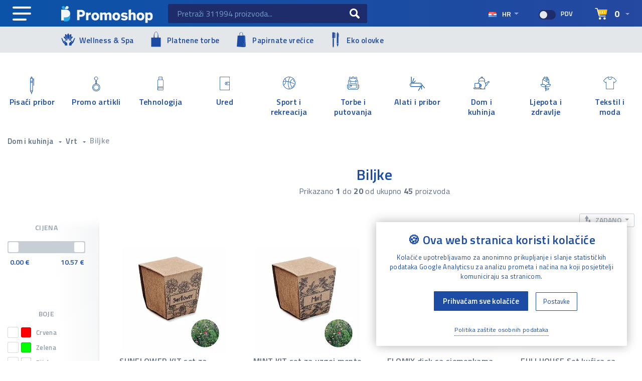

--- FILE ---
content_type: text/html; charset=UTF-8
request_url: https://www.promoshop.hr/242/biljke
body_size: 38027
content:
<!DOCTYPE html>
<html lang="hr">
<head>
<link rel="preconnect" href="https://fonts.googleapis.com">
<link rel="preconnect" href="https://fonts.gstatic.com" crossorigin>

	<script>
		// Google Analytics
		window.dataLayer = window.dataLayer || [];
		function gtag(){dataLayer.push(arguments);}
		gtag('consent', 'default', {
		  'ad_storage': 'denied',
		  'ad_user_data': 'denied',
		  'ad_personalization': 'denied',
		  'analytics_storage': 'denied'
		});
	</script>
	<!-- Google tag (gtag.js) -->
	<script async src="https://www.googletagmanager.com/gtag/js?id=G-9QL5ZHRB3E"></script>
	<script>
	  window.dataLayer = window.dataLayer || [];
	  function gtag(){dataLayer.push(arguments);}
	  gtag('js', new Date());
		gtag('config', 'G-9QL5ZHRB3E');
		gtag('config', 'AW-871330233');
	  	</script>

	<!-- Microsoft Clarity tag -->
	<script type="text/javascript">
	    (function(c,l,a,r,i,t,y){
	        c[a]=c[a]||function(){(c[a].q=c[a].q||[]).push(arguments)};
	        t=l.createElement(r);t.async=1;t.src="https://www.clarity.ms/tag/"+i;
	        y=l.getElementsByTagName(r)[0];y.parentNode.insertBefore(t,y);
	    })(window, document, "clarity", "script", "pxvg1k7x5o");
	</script>
		<script>
		// Microsoft Clarity
		window.clarity('consent', false);
	</script>
	
    <meta charset="UTF-8">
    <meta name="viewport" content="width=device-width, initial-scale=1.0">
    <title>Biljke - Vrt - Dom i kuhinja &bull; Promoshop</title>
    <link rel="canonical" href="https://www.promoshop.hr/242/biljke" />
		<meta property="og:site_name" content="Promoshop">

    		    
            <meta name="description" content="Veliki izbor promotivnih poslovnih poklona i božićnih promo darova. Osim vrhunske ponude reklamnih proizvoda i promotivnih poklona za B2B sektor, našim kupcima nudimo i cijelu lepezu drugih usluga.">
    		<meta name="robots" content="index, follow, max-image-preview:large, max-snippet:-1, max-video-preview:-1">
		<meta name="google-site-verification" content="RJ0XhULqiA79uGvYxLkH2JoJ7z_6QgxupgNzTm8wvko">
		<meta name="ahrefs-site-verification" content="b5adad4374d288176d4832148d166c1996ee636cf72b8b333c1d080ec00971f5">
		<meta name="facebook-domain-verification" content="qkp9i9v97c40lrh6ub4ndz3rsbox2x">
		<meta property="fb:pages" content="1611622865766126">

		<script type="application/ld+json">
		{
		    "@context" : "https://schema.org",
		    "@type" : "Organization",
		    "name": "Promoshop",
		    "url" : "https://www.promoshop.hr/",
		    "logo" : "https://www.promoshop.hr/themes/promo/assets/img/ico/favicon.png",
            "sameAs": [
                "https://www.facebook.com/promoshop.hr",
                "https://x.com/PromoshopHR",
                "https://hr.linkedin.com/company/promoshop-hr",
                "https://www.crunchbase.com/organization/promoshop-80d0"
            ]
		}
		</script>
		<script type="application/ld+json">
		{
		    "@context" : "https://schema.org",
		    "@type" : "WebPage",
		    "name": "Promoshop",
		    "url" : "https://www.promoshop.hr/",
	        "potentialAction": {
	            "@type": "SearchAction",
	            "target": "https://www.promoshop.hr/pretraga?s={search_term_string}",
	            "query-input": "required name=search_term_string"
	        }
		}
		</script>

	    <link id="favicon" rel="icon" href="https://www.promoshop.hr/themes/promo/assets/img/ico/favicon.png">
	
		
    <link rel="stylesheet" href="https://stackpath.bootstrapcdn.com/bootstrap/4.4.1/css/bootstrap.min.css" integrity="sha384-Vkoo8x4CGsO3+Hhxv8T/Q5PaXtkKtu6ug5TOeNV6gBiFeWPGFN9MuhOf23Q9Ifjh" crossorigin="anonymous">

<link rel="stylesheet" href="https://cdnjs.cloudflare.com/ajax/libs/animate.css/3.7.2/animate.min.css">
<link rel="stylesheet" href="https://cdn.promoshop.hr/themes/promo/assets/css/splide.min.css">
<link rel="stylesheet" href="https://cdnjs.cloudflare.com/ajax/libs/noUiSlider/14.7.0/nouislider.min.css">
<link rel="stylesheet" href="https://cdnjs.cloudflare.com/ajax/libs/fancybox/3.5.7/jquery.fancybox.min.css">
<link rel="stylesheet" href="https://cdnjs.cloudflare.com/ajax/libs/magnify/2.3.3/css/magnify.min.css">
<link rel="stylesheet" href="https://cdn.jsdelivr.net/npm/bootstrap-select@1.13.14/dist/css/bootstrap-select.min.css">
<link rel="stylesheet" href="https://cdnjs.cloudflare.com/ajax/libs/font-awesome/5.15.1/css/all.min.css">
<link rel="stylesheet" href="https://cdn.promoshop.hr/themes/promo/assets/css/jquery-ui.min.css">

<link rel="stylesheet" href="https://cdn.promoshop.hr/themes/promo/assets/css/main.css?v1.42">

<style>
/* START Theme categories - headers */
.section-custom-header.izdvojeno-wellness-2026 {
	background-color:#a4836e;
	background-image: url("https://cdn.promoshop.hr/themes/promo/assets/img/headers/Wellness-2026.jpg?v2");
		background-position:right center;
}
.section-custom-header.izdvojeno-kava-2026 {
	background-color:#2c1e11;
	background-image: url("https://cdn.promoshop.hr/themes/promo/assets/img/headers/Kava-2026.jpg?v2");
		background-position:right center;
}
.section-custom-header.izdvojeno-torbe-2025 {
    background-image: url("https://cdn.promoshop.hr/themes/promo/assets/img/headers/Torbe-2025.jpg?v2");
		background-position:right center;
}
.section-custom-header.izdvojeno-lito-2025 {
    background-image: url("https://cdn.promoshop.hr/themes/promo/assets/img/headers/Lito-2025.jpg?v2");
		background-position:right bottom;
}
.section-custom-header.izdvojeno-sir-2025 {
    background-image: url("https://cdn.promoshop.hr/themes/promo/assets/img/headers/Sir-2025.jpg?v4");
		background-position:center;
}
.section-custom-header.izdvojeno-visekratne-vrecice {
    background-image: url("https://cdn.promoshop.hr/themes/promo/assets/img/headers/Visekratne-vrecice.jpg?v2");
		background-position:right bottom;
}
.section-custom-header.izdvojeno-zima-2024 {
    background-image: url("https://cdn.promoshop.hr/themes/promo/assets/img/headers/Zima-2024.jpg?v3");
		background-position:center;
}
.section-custom-header.izdvojeno-ljeto-2024 {
    background-image: url("https://cdn.promoshop.hr/themes/promo/assets/img/headers/Ljeto-2024.webp");
		background-position:center;
}
.section-custom-header.izdvojeno-ljeto-2024 p {
	color: #2d7192;
  text-shadow: 1px 1px 2px rgba(255,255,255,0.5);
}
.section-custom-header.izdvojeno-rucnici {
    background-image: url("https://cdn.promoshop.hr/themes/promo/assets/img/headers/Rucnici-2024.jpg?v3");
		background-position:center bottom;
}
.section-custom-header.izdvojeno-vinga-2024 {
    background-image: url("https://cdn.promoshop.hr/themes/promo/assets/img/headers/Vinga-2024.webp");
		background-position:center top;
}
.section-custom-header.izdvojeno-blagdani-2023 {
    background-image: url("https://cdn.promoshop.hr/themes/promo/assets/img/headers/blagdani-2023.webp");
		background-position:center top;
}
.section-custom-header.izdvojeno-sport-2023 {
    background-image: url("https://cdn.promoshop.hr/themes/promo/assets/img/headers/sport-2023.jpg?new");
		background-position:center top;
}
.section-custom-header.izdvojeno-difuzori-2023 {
    background-image: url("https://cdn.promoshop.hr/themes/promo/assets/img/headers/difuzori-2023.webp");
		background-position:center;
}
.section-custom-header.izdvojeno-torbe-2023 {
    background-image: url("https://cdn.promoshop.hr/themes/promo/assets/img/headers/torbe-2023.webp");
		background-position:center;
}
.section-custom-header.izdvojeno-tekstil-2023 {
    background-image: url("https://cdn.promoshop.hr/themes/promo/assets/img/headers/tekstil-2023.webp");
		background-position:right top;
}
.section-custom-header.izdvojeno-tekstil-2023 p {
    font-weight:600;
		text-shadow:1px 1px 2px rgba(0,0,0,0.5);
}
.section-custom-header.izdvojeno-jesen2021 {
    background-image: url("https://cdn.promoshop.hr/themes/promo/assets/img/headers/jesen-2021.jpg?v3");
}
.section-custom-header.izdvojeno-jesen-2022 {
    background-image: url("https://cdn.promoshop.hr/themes/promo/assets/img/headers/jesen-2022-2.webp");
		/*background-position: center;*/
}
.section-custom-header.izdvojeno-retro-2022 {
    background-image: url("https://cdn.promoshop.hr/themes/promo/assets/img/headers/retro-2022-2.webp");
		/*background-position: center;*/
}
.section-custom-header.izdvojeno-stanice-2022 {
    background-image: url("https://cdn.promoshop.hr/themes/promo/assets/img/headers/stanice-2022-2.webp");
		background-position: bottom center;
}
.section-custom-header.izdvojeno-gadgeti-2022 {
    background-image: url("https://cdn.promoshop.hr/themes/promo/assets/img/headers/gadgeti-2022-2b.webp");
}
.section-custom-header.izdvojeno-zima2021 {
    background-image: url("https://cdn.promoshop.hr/themes/promo/assets/img/headers/bozic-2021.jpg?v2");
		background-position:right bottom;
		background-color:#d00000;
}
.section-custom-header.izdvojeno-zima2021 {
    background-image: url("https://cdn.promoshop.hr/themes/promo/assets/img/headers/pokloni-2021.jpg?v1");
		background-position:right top;
}
.section-custom-header.izdvojeno-priroda {
    background-image: url("https://cdn.promoshop.hr/themes/promo/assets/img/headers/priroda.webp");
		background-position:right bottom;
		background-color:#426609;
}
.section-custom-header.izdvojeno-papirnate-vrecice {
    background-image: url("https://cdn.promoshop.hr/themes/promo/assets/img/headers/papirnate-vrecice.webp");
		background-position:right top;
		background-color:#485815;
}
.section-custom-header.izdvojeno-platnene-vrecice {
    background-image: url("https://cdn.promoshop.hr/themes/promo/assets/img/headers/platnene-vrecice.webp");
		background-position:right top;
		background-color:#835d48;
}
.section-custom-header.izdvojeno-ljeto-2022 {
    background-image: url("https://cdn.promoshop.hr/themes/promo/assets/img/headers/ljeto-2022.jpg?new");
		background-position:right bottom;
		background-color:#204e77;
}
.section-custom-header.izdvojeno-Ured-2023 {
    background-image: url("https://cdn.promoshop.hr/themes/promo/assets/img/headers/Ured-2023-2.jpg?new2");
		background-position:right center;
}
.section-custom-header.izdvojeno-Ured-2023 p {
		max-width: 55%;
		/*
		color:#3a4e65;
		text-shadow:1px 1px 2px rgba(255,255,255,0.5);
		*/
}
@media only screen and (max-width: 767px) {
	.section-custom-header.izdvojeno-Ured-2023 p {
			max-width:none;
	}
	.section-custom-header.izdvojeno-ljeto-2024 p {
		color: #fff;
	  text-shadow: 1px 1px 2px rgba(0,0,0,0.25);
	}
}

/* END Theme categories - headers */



    .main-dropdown-menu .dropdown-item.mobile-only-item {
        display:none!important;
    	color: #5e6f82;
    	text-transform: uppercase;
    	font-size: 14px;
    }
    .main-dropdown-menu .dropdown-item.mobile-only-item:hover,
    .main-dropdown-menu .dropdown-item.mobile-only-item:focus {
    	color: #fff;
    }
    .main-dropdown-menu .dropdown-item.mobile-only-item img {
        width:auto;
        height:15px;
        margin-top:4px;
    }

    a.btn-main, button.btn-main {
    	background-size: calc(200% + 1px) auto;
    }
    a.btn-main:hover, button.btn-main:hover {
    	background-position-x: calc(-100% - 1px);
    }

    header .inline-btn .dropdown-toggle.profile-btn:hover {
    	background: inherit;
    	color: inherit;
    }
    header .inline-btn .dropdown-toggle.profile-btn.expandend,
    header .inline-btn .dropdown-toggle.profile-btn.expandend:hover {
    	background: #fff;
    	color: #1c4ba3;
    }
    .login-menu:hover > .dropdown-menu {
    	display: none;
    }
    .login-menu:hover > .dropdown-menu.show {
    	display: block;
    }

    .product-details .dostupno p span.dost-wrap {
    	width:5rem;
    	position:relative;
    }
    .product-details .dostupno p span.dost-wrap .count {
    	position:absolute;
    	right:30px;
    	top:-2px;
    }

    /* Search filter - kategorije */
    .checkbox-field.filter-categories-tree {
    	padding-bottom:10px;
    	padding-left:10px;
    	border-bottom:1px solid #e5e9ee;
    }
    .checkbox-field.filter-categories-tree a {
    	display:block;
    	margin-left: 0px;
    	margin:2px 0px;
    	font-size:14px;
    	font-weight:400;
    }
    .checkbox-field.filter-categories-tree a:hover {
    	color:#1c4ba3;
    }
	.checkbox-field.filter-categories-tree a.text-nowrap {
    	overflow:hidden;
    }
    .checkbox-field.filter-categories-tree > span {
    	/*padding-top:10px;*/
    	padding-bottom:5px;
    	text-transform:uppercase;
    	font-size:12px;
    	font-weight:600;
    	/*text-align:center;*/
    }
    .checkbox-field.filter-categories-tree .badge.badge-secondary {
    	margin-top:6px;
		margin-right:15px;
    	background:#dfe4e9;
    	color:#5e6f82;
    	font-weight:600;
    }
    .checkbox-field.filter-categories-tree a:hover .badge.badge-secondary {
    	background:#1c4ba3;
    	color:#fff;
    }

    .noUi-horizontal .noUi-handle {
    	transition: 0.3s;
    }
    .noUi-horizontal .noUi-handle:hover {
    	background: #1c4ba3;
    }

    /*
    .noUi-target {
        padding: 0 17px!important;
    }
    .noUi-connects {
        margin: 0 -34px!important;
        width: calc(100% + 34px)!important;
    }
    */

    /* Search autocomplete widget */
.ui-widget.ui-autocomplete {
	font-family: inherit;
	font-size: 1em;
	color:#5e6f82;
}
.ui-widget.ui-widget-content.ui-autocomplete {
	padding:15px;
	border: none;
    border-radius: 3px;
    box-shadow: 4px 4px 5px 0px rgba(26, 26, 26, 0.25);
}
.ui-widget.ui-autocomplete .ui-menu-item {
	padding-top:10px;
	border-bottom: 1px solid rgba(0, 0, 0, 0.05);
}
.ui-widget.ui-autocomplete .ui-menu-item:last-child {
	border-bottom: none;
}
.ui-widget.ui-autocomplete .ui-menu-item div {
	overflow:auto;
	clear:both;
	min-height:80px;
}
/*.ui-menu.ui-widget.ui-autocomplete .ui-menu-item:hover, .ui-menu.ui-widget.ui-autocomplete .ui-menu-item:focus,
.ui-menu.ui-widget.ui-autocomplete .ui-menu-item:hover div, .ui-menu.ui-widget.ui-autocomplete .ui-menu-item:focus div,*/
.ui-menu .ui-state-focus,
.ui-menu .ui-state-active {
	margin: 0px;
	border:none;
	/*border-bottom: 1px solid rgba(0, 0, 0, 0.05);*/
}
.ui-widget.ui-autocomplete .ui-menu-item .code {
	font-size: 12px;
	font-weight: 600;
	display: block;
	opacity:0.75;
}
.ui-widget.ui-autocomplete .ui-menu-item .title {
	font-weight: 400;
	display: block;
}
.ui-widget.ui-autocomplete .ui-menu-item .img {
	display:inline-block;
	float:left;
	min-width:80px;
	margin-right:15px;
	text-align:center;
}
.ui-widget.ui-autocomplete .ui-menu-item .img img {
	max-width:80px;
	max-height:80px;
	display:inline-block;
	vertical-align:middle;
}

    .pagination.alter {
        clear:both;
        margin:0;
        margin-bottom:50px;
        overflow:hidden;
        justify-content: space-between;
    }
    .pagination.alter li a {
        display:block;
        width:200px;
        height:125px;
        padding:15px;
        border:1px solid #dee2e6;
        border-radius:2px;
        text-align:center;
        color:#1c4ba3;
    }
    .pagination.alter li.prev a {
        color:#dee2e6;
    }
    .pagination.alter li a strong {
        display:block;
        padding-top:10px;
        padding-bottom:20px;
        padding-left:0;
        padding-right:0;
        font-size:150px;
        font-weight:400;
        text-align:center;
        color:#dee2e6;
        line-height:0;
        transition:all 0.3s ease-in-out;
    }
    .pagination.alter li.prev a:hover strong {
        padding-right:10px;
    }
    .pagination.alter li.next a:hover strong {
        padding-left:10px;
    }
    .pagination.alter img {
    	width:auto;
    }
    @media only screen and (max-width: 500px) {
        #item-list-paginator {display:none;}
        .pagination.alter li a {
        	width: 170px;
        	padding: 10px;
        }
    }


    @media only screen and (max-width: 991px) {
        header .main-menu-btn, .main-dropdown-menu .dropdown-item.mobile-only-item {
        	display: block!important;
        }
		.filters {
			/*max-height: 99vh;*/
			padding-bottom:30px;
		}

    }
    @media only screen and (max-width: 767px) {
        header .top .login-menu {
        	display: none;
        }
    }
    @media only screen and (max-width: 576px) {
      header .logo-wrap {
        padding:0;
      }
    }

.text-shadow {
	text-shadow:1px 1px 4px rgba(0,0,0,0.9);
}

/* Izmjene rotatora na naslovnoj */
.blue-banner #mainRotatorWrap {
	/*position:relative;*/
}
.blue-banner #mainRotatorWrap::before {
	content:"";
	position:absolute;
	top:-10%;
	bottom:0;
	left:-10%;
	right:-10%;
	z-index:-1;
	filter: blur(20px);
    -webkit-transition: all 0.5s ease;
    -moz-transition: all 0.5s ease;
    -o-transition: all 0.5s ease;
    transition: all 0.5s ease;
}

.blue-banner {
	background: none;
}

section.main-rotator-section {
	min-height:auto;
	padding: 0;
}
.blue-banner .carousel-item {
    min-height:475px;
		min-height:600px;
}
.blue-banner .carousel-item {
    background-size:100% auto;
    background-position:center;
    background-repeat:no-repeat;
}
.main-rotator .prev-next {
	width:8%;
	opacity: 0.85;
}
.main-rotator .prev-next img {
	background: rgba(0,0,0,0.15);
	padding: 4px;
	border-radius: 4px;
}
.main-rotator .content {
	max-width: none;
	padding: 40px 12%;
}
.main-rotator .content hr {
	width:36%;
	margin-top:44px;
	margin-left:4px;
	border:none;
	border-bottom:3px solid #0d52a7;
}
.main-rotator .text-white .content hr {
	border-color:#fff;
}
.main-rotator .text-white h5, .main-rotator .text-white h2 {
	color:#fff;
}
.main-rotator .price span {
	font-size: 72px;
	font-weight:700;
	line-height: 0.85;
	line-height: 1;
}
.main-rotator .text-white .content a.btn-main,
.main-rotator .text-white .content button.btn-main {
	color:#0d52a7;
	background-position-x: calc(-100% - 1px);
	border:none;
}
.main-rotator .text-white .content a.btn-main:hover,
.main-rotator .text-white .content button.btn-main:hover {
	color:#fff;
	/*background-position-x: unset;*/
	background-position-x: calc(0% - 1px);
}

/* Izdvojene kategorije na naslovnoj */
.izdvojene-kategorije {
    max-width:1140px;
    /*background-image:url('https://www.promoshop.hr/themes/promo/assets/img/banners/Banner-Summer-2021.jpg');*/
}
.izdvojene-kategorije a
{
    display:block;
    position:relative;
}
.izdvojene-kategorije a::before
{
    display:block;
    content:"";
    position:absolute;
    top:100%;
    bottom:0;
    left:0;
    right:0;
    background:rgba(0,0,0,0.3);
    transition: 0.5s;
}
.izdvojene-kategorije a:hover::before
{
    top:0;
}
.izdvojene-kategorije .izdvojeno-1
{
    min-height:750px;
    background-image:url('https://cdn.promoshop.hr/themes/promo/assets/img/banners/izdvojeno-eu.webp');
}
.izdvojene-kategorije .izdvojeno-2,
.izdvojene-kategorije .izdvojeno-3,
.izdvojene-kategorije .izdvojeno-4,
.izdvojene-kategorije .izdvojeno-5,
.izdvojene-kategorije .izdvojeno-6
{
    min-height:360px;
}
.izdvojene-kategorije .izdvojeno-2 {
    margin-bottom:30px;
    background-image:url('https://cdn.promoshop.hr/themes/promo/assets/img/banners/izdvojeno-rekreacija.webp');
}
.izdvojene-kategorije .izdvojeno-3 {
    margin-right:15px;
    background-image:url('https://cdn.promoshop.hr/themes/promo/assets/img/banners/izdvojeno-koncerti.webp');
}
.izdvojene-kategorije .izdvojeno-4 {
    margin-left:15px;
    background-image:url('https://cdn.promoshop.hr/themes/promo/assets/img/banners/izdvojeno-seminari.webp');
}
.izdvojene-kategorije .izdvojeno-5 {
    margin-top:30px;
    background-image:url('https://cdn.promoshop.hr/themes/promo/assets/img/banners/izdvojeno-restorani.webp');
}
.izdvojene-kategorije .izdvojeno-6 {
    margin-top:30px;
    background-image:url('https://cdn.promoshop.hr/themes/promo/assets/img/banners/izdvojeno-eko.webp');
}
.izdvojene-kategorije .izdvojeno-7 {
    min-height:499px;
    background-image:url('https://cdn.promoshop.hr/themes/promo/assets/img/banners/izdvojeno-premium.webp');
}
.izdvojene-kategorije .txt {
    position:absolute;
    left:0;
    bottom:0;
    padding:30px;
    color:#fff;
}
.izdvojene-kategorije .izdvojeno-7 .txt {
    max-width:400px;
    bottom:auto;
    top:0;
}
.izdvojene-kategorije .txt h3 {
    font-size:34px;
    font-weight:600;
    color:#fff;
    text-shadow:2px 2px 2px rgba(0,0,0,0.4);
}
.izdvojene-kategorije .izdvojeno-7 .txt h3 {
    font-size:60px;
}
.izdvojene-kategorije .txt hr {
    max-width:200px;
    margin:20px 0;
    border:none;
    border-bottom:3px solid #fff;
}
.izdvojene-kategorije .txt p {
    max-width:360px;
    margin:0;
    font-size:16px;
    font-weight:600;
    text-shadow:1px 1px 2px rgba(0,0,0,0.2);
}

a.btn-main.btn-inverse {
	color:#1c4ba3;
	background-position-x: calc(-100% - 1px);
}
footer {
	background: url("https://cdn.promoshop.hr/themes/promo/assets/img/jpg/footer-bg.webp");
	background-size: cover;
	background-repeat: no-repeat;
	background-position: top center;
}
footer li {
	padding-top:3px;
	padding-bottom:3px;
}
footer li a:hover {
	color: #1c4ba3;
	color: #f2f2f2;
}
footer a.btn-big {
	padding: 5px 10px;
}
footer a#gdpr-cookie-reopen-footer {
	background:#fff;
	color: #1c4ba3;
}

.section-custom-header {
    max-width:none;
    min-height:210px;
	margin-left:-30px;
	/*margin-top:-60px;*/
	margin-bottom:30px;
	background-size: cover;
	background-repeat: no-repeat;
	background-position: top center;
}
.section-custom-header.izdvojeno-0 {
    background-image: url("https://cdn.promoshop.hr/themes/promo/assets/img/headers/summer-2021.webp");
}
.section-custom-header.izdvojeno-1 {
    background-image: url("https://cdn.promoshop.hr/themes/promo/assets/img/headers/eu.webp");
}
.section-custom-header.izdvojeno-2 {
    background-image: url("https://cdn.promoshop.hr/themes/promo/assets/img/headers/rekreacija.webp");
}
.section-custom-header.izdvojeno-3 {
    background-image: url("https://cdn.promoshop.hr/themes/promo/assets/img/headers/koncerti.webp");
}
.section-custom-header.izdvojeno-4 {
    background-image: url("https://cdn.promoshop.hr/themes/promo/assets/img/headers/seminari.webp");
}
.section-custom-header.izdvojeno-5 {
    background-image: url("https://cdn.promoshop.hr/themes/promo/assets/img/headers/restorani.webp");
}
.section-custom-header.izdvojeno-6 {
    background-image: url("https://cdn.promoshop.hr/themes/promo/assets/img/headers/eko.webp");
}
.section-custom-header.izdvojeno-7 {
    background-image: url("https://cdn.promoshop.hr/themes/promo/assets/img/headers/premium.webp");
}


.section-custom-header .txt {
    color:#fff;
}
.section-custom-header h1 {
    padding:10px 25px;
    color:#fff;
    background:rgba(0,0,0,0.25);
}
.section-custom-header p, .section-custom-header a.more {
    max-width:70%;
    padding:0px 25px;
    padding-bottom:15px;
		color:#fff;
    text-shadow:1px 1px 2px rgba(0,0,0,0.25);
}
.section-custom-header a.more {
    max-width:none;
    padding-bottom:20px;
}
.section-custom-header a.more > strong > svg {
		margin-top:-3px;
		margin-right:3px;
}

#opisProizvoda {
    border-bottom:1px solid #c8cdd6;
}
#opisProizvoda .table {
    font-size:14px;
    color:#5e6f82;
}
#opisProizvoda .table th, #opisProizvoda .table td {
    width:50%;
}
#opisProizvoda .table th {
    font-weight:600;
}
#opisProizvoda .table #variation-specification tr:first-child th,
#opisProizvoda .table #variation-specification tr:first-child td {
    border-top:none;
}
#opisProizvoda .table-hover tbody tr:hover {
	color: #3d4a59;
	background: #f3f4f7;
}
.product-specifications ul {
    /*
    column-count: 3;
    column-gap: 30px;
    */
    /*column-rule: 1px solid #fafbfb;*/
}

.chart-dropdown .dropdown-menu {
	max-height: calc(100vh - 60px);
	overflow-y: auto;
	overflow-x: hidden;
	padding-top: 75px;
}
.chart-dropdown .dropdown-menu.empty-cart {
	padding-top: 0;
}

.chart-dropdown .total-pricing {
	padding-bottom: 15px;
}
#cart-menu-buttons {
    position:absolute;
    top:0px;
}
#cart-menu-dropdown > a > div.row > div.col-3 {
    text-align:center;
}
#cart-menu-dropdown > a > div.row > div.col-3 img {
    border-radius:2px;
}
.bootstrap-select .dropdown-toggle .filter-option-inner-inner::first-letter,
.bootstrap-select .dropdown-menu li a span.text::first-letter {
	text-transform: capitalize;
}
select[name="color"] {
	width: 100%!important;
	max-height: 33.6px;
	padding: 3.8px 10px!important;
	border: 1px solid #c7ced6;
	border-radius: 3px;
	font-size: 16px;
	font-weight: 400;
	color: #5e6f82;
	text-transform: initial;
	background: transparent;
	line-height: 1.35;
}
#product-total-price {
    white-space:nowrap;
}

#cart-menu-total span.notice {
    font-size:13px;
    white-space:normal;
}

.pagination.alter li.next a.more {
	width: auto;
	height: 125px;
	border: 1px solid #1c4ba3;
	font-weight:400;
	color: #fff;
	background:#1c4ba3;
}
.pagination.alter li.next a.more:hover {
	color: #1c4ba3;
	background:#fff;
}
.pagination.alter li.next a.more svg {
	width:40px;
	height:40px;
}
.pagination.alter li.next a.more:hover strong {
    padding-left:0px;
}
.pagination.alter li.next a.more span {
	font-weight:600;
}

.product-details .box.top {
	position: relative;
	overflow:hidden;
}
.product-card .thumb .free-print, .product-details .box.top .free-print, .dotisak-icons .free-print {
	width:200px;
	position: absolute;
	top:34px;
	right:-55px;
	z-index: 1;
	transform: rotate(45deg);
	font-size:12px;
	background:#5e6f82;
	padding:2px 50px;
	color:#fff;
	box-shadow:0px 3px 5px 0px rgba(0,0,0,0.15);
}
.product-card .thumb .free-print.special {
	top:18px;
	right:-72px;
	background:purple;
}
.dotisak-icons .free-print {
	top: 12px;
	right: auto;
  left: -51px;
	padding: 1px 50px;
	font-size:10px;
  transform: rotate(-45deg);
  background:#1c4ba3;
}
.dotisak-icons .notice {
	opacity: 0.6;
	font-size: 14px;
	font-weight: 600;
	color: #5e6f82;
}
.product-card {
    /*
    border:1px solid #f2f2f2;
    border-bottom:none;
    border-left:none;
    box-shadow:1px -1px 4px rgba(0,0,0,0.05);
    */
}

.noUi-horizontal .noUi-origin {
	width:7.5%;
}
.noUi-horizontal .noUi-base div:nth-child(2) .noUi-handle {
    left:-28px;
}

.dotisak-icons .inner-content {
	margin-top:-2px;
	background: #fff;
	border: 1px solid rgba(0, 0, 0, 0.1);
	padding: 15px;
}
.dotisak-icons .inner-content .radio-box {
    display:block;
    padding-top:20px;
    padding-bottom:15px;
    margin-top:15px;
    margin-bottom:15px;
    position:relative;
    overflow:hidden;
    border-radius: 3px;
    transition: 0.1s;
    box-shadow: 0px 0px 0px rgba(94,111,130,0.1);
    border:1px solid rgba(94,111,130,0.1);
}
.dotisak-icons .inner-content .radio-box:hover {
	box-shadow: 0px 0px 5px rgba(94,111,130,0.5);
}
.dotisak-icons .radio-box label {
  min-height: 112px;
  font-size: 13px;
	/*color: #333333;*/
	line-height:18px;
	padding-left: 0;
	padding-bottom:30px;
}
.dotisak-icons .radio-box img {
	margin-bottom:15px;
	padding-left:20px;
	cursor:pointer;
}
.dotisak-icons .radio-box label::after, .dotisak-icons .radio-box label::before {
	top: auto;
	transform: none;
	transform: translateX(-50%);
	bottom: 0px;
	left: 50%!important;
}
.dotisak-icons .radio-box label::after {
	bottom:4px;
}
.popover {
    font-family: "Titillium Web", fallback, sans-serif;
}
.popover .popover-body {
    color:#5e6f82;
}

.faq-accordion .card {
    margin-bottom:15px;
    border-radius:3px;
    border-color:#e4e7e9;
}
.faq-accordion .card-header {
    padding:0;
    background-color:#fff;
    border-bottom:none;
}
.faq-accordion .card-header button.btn {
	display:block;
	width:100%;
	padding: 1rem 1.25rem;
	text-align:left;
	font-weight: 600;
	font-size: 18px;
	text-transform: none;
	border: none;
	border-radius: 0;
	line-height: 1.35;
}
.faq-accordion .card-body {
    padding-top:0;
}

.required label::after, .required.notice::after {
	content:"*";
	display:inline-block;
	color:#fba602;
	padding-left:3px;
	font-size:125%;
}
.required-red label::after, .required-red.notice::after {
	content:"**";
	color:#d5161c;
}
.required.notice {
	font-size:13px;
}
.font-12px {
	font-size:12px
}
.product-page .small-description pre {
	overflow:visible;
	font-family:inherit;
	font-size:inherit;
	color:inherit;
	white-space:normal;
}

/* Vertikalno centriranje položenih fotografija */
#main-slider .splide__track > .splide__list > .splide__slide {
	padding-top:10px;
}
#main-slider .splide__slide > a {
	min-height:300px;
	display:flex!important;
	align-items:center;
	justify-content:center;
}
#main-slider .splide__slide.is-active > a > img {
	display:flex!important;
	max-width:100%!important;
	height:fit-content;
}
#product-images .splide__slide img {
	border-radius:3px;
}
#product-images #thumbnail-slider {
	margin-top:10px;
}
#product-images #thumbnail-slider-list .splide__slide {
	display:flex;
	align-items:center;
	justify-content:center;
	background:white;
}



@media only screen and (max-width: 1199px) {
    .blue-banner .carousel-item {
        background-size:cover;
    }
    .main-rotator .price span {
    	font-size: 60px;
    }
    .main-rotator h2 {
    	font-size: 24px;
    }
}

@media only screen and (max-width: 991px) {
    .section-custom-header {
    	margin-left:-15px;
    	margin-right:-15px;
    }
    .product-specifications ul {
        /*column-count: 2;*/
    }
}

@media only screen and (max-width: 767px) {
    .blue-banner .carousel-item {
        /*background-size:100% auto;*/
    }
    .main-rotator > div.container-fluid {
    	padding:0;
    }
    .main-rotator .prev-next {
    	width: 12%;
    	padding:0;
    }
    .main-rotator .prev-next.carousel-control-prev img {
    	padding-left:12px;
    }
    .main-rotator .prev-next.carousel-control-next img {
    	padding-right:12px;
    }
    .main-rotator .price span {
    	font-size: 30px;
    }
    .main-rotator .price span br {
    	display:none;
    }
    .main-rotator h2 {
    	font-size: 18px;
    }
    .main-rotator .content hr {
    	margin-top: 18px;
    	margin-bottom: 18px;
    	margin-left: 2px;
    }
    .main-rotator .content {
    	padding: 25px;
    	background:rgba(255,255,255,0.75);
    }
    .main-rotator .text-white .content {
    	background:rgba(0,0,0,0.35);
    }
    .blue-banner .carousel-item img {
        max-height:325px;
    }

    .izdvojene-kategorije .izdvojeno-1 {
    	min-height: 360px;
    	margin-bottom:30px;
    	background-image:url('https://cdn.promoshop.hr/themes/promo/assets/img/banners/izdvojeno-eu-small.webp');
    }
    .section-custom-header {
    	background-position:75%;
    }
    .section-custom-header p {
        max-width:100%;
        padding-top:15px;
        padding-bottom:15px;
        text-shadow:1px 1px 2px rgba(0,0,0,0.75);
        background:rgba(0,0,0,0.25);
    }

    .chart-dropdown .dropdown-menu {
    	max-height: calc(100vh - 120px);
    }
}

@media only screen and (max-width: 555px) {
    .izdvojene-kategorije .custom-break {
    	width:100%;
    	max-width:100%;
        -ms-flex: 0 0 100%;
        flex: 0 0 100%;
    }
    .izdvojene-kategorije .izdvojeno-3 {
    	margin-right:0;
    	background-image:url('https://cdn.promoshop.hr/themes/promo/assets/img/banners/izdvojeno-koncerti-small.webp');
    }
    .izdvojene-kategorije .izdvojeno-4 {
    	margin-left:0;
    	margin-top:30px;
    	background-image:url('https://cdn.promoshop.hr/themes/promo/assets/img/banners/izdvojeno-seminari-small.webp');
    }
    .izdvojene-kategorije .izdvojeno-2, .izdvojene-kategorije .izdvojeno-5, .izdvojene-kategorije .izdvojeno-7 {
    	background-position:center;
    }
    .section-custom-header {
    	background-position:85%;
    }
    .product-specifications ul {
        /*column-count: 1;*/
    }
}

@media only screen and (max-width: 480px) {
    .section-custom-header h1 {
    	/*background: rgba(0,0,0,0.5);*/
    }
    .section-custom-header p {
    	text-shadow: 1px 1px 3px rgba(0,0,0,1);
    }
    .pagination.alter li.next a.more strong {
        display:none;
    }
}

@media only screen and (max-width: 425px) {
    .chart-dropdown .dropdown-menu {
    	padding-top: 125px;
    }
    .chart-dropdown .dropdown-menu.empty-cart {
    	padding-top: 0;
    }
}



/* Futuro potpis */
.futuro, .futuro span, .futuro strong {
	-webkit-transition:all 0.4s ease-in-out;
	-moz-transition:all 0.4s ease-in-out;
	-o-transition:all 0.4s ease-in-out;
	transition:all 0.4s ease-in-out;
}
.futuro {
	display:inline-block;
	position:relative;
	right:30px;
	float:right;
	width:25px;
	height:25px;
	color:#fff;
	text-decoration:none;
	overflow:hidden;
	-webkit-transform:translate3d(0,0,0);
	transform:translate3d(0,0,0);
}
.futuro.right {
	right:auto;
}
.futuro.neutral, .futuro.neutral:hover {
	text-shadow:1px 1px #333;
}
.futuro.light, .futuro.light:hover {
	color:#333;
}
.futuro span {
	display:block;
	width:24px;
	height:24px;
	position:absolute;
	z-index:10;
	background:#1d1d1d url('https://www.futuro.hr/img/potpis/futuro.png') center 5px no-repeat;
	background-size:18px auto;
	border-radius:50%;
}
.futuro.neutral.alt span {
	background-color:#666;
}
.futuro.dark.alt span,
.futuro.light.alt span {
	background-color:#999;
}
.futuro.dark.alt2 span {
	background:transparent url('https://www.futuro.hr/img/potpis/futuro2.png') center -1px no-repeat;
	background-size:30px auto;
}
.futuro.dark.alt2:hover span {
	background-color:#d5261e;
}
.futuro strong {
	display:block;
	position:absolute;
	top:4px;
	left:15px;
	font-size:12px;
	font-weight:400;
	line-height:17px;
	opacity:0;
}
.futuro.right strong {
	left:-20px;
}
.futuro:hover {
	color:#fff;
	text-decoration:none;
	overflow:visible;
}
.futuro:hover span, .futuro.alt:hover span {
	background-color:#d5261e;
	border-radius:6px;
}
.futuro:hover strong {
	left:30px;
	opacity:1;
}
.futuro.right:hover strong {
	left:-40px;
}



/* October preloader stripe */
.stripe-loading-indicator .stripe, .stripe-loading-indicator .stripe-loaded {
	height: 4px!important;
	background: #2a71e3!important; /* plava */
	background: #ffc107!important; /* narančasta */
	-webkit-box-shadow: none!important;
	box-shadow: none!important;
}

/*===== All Preloader Style =====*/
.preloader {
  /* Body Overlay */
  position: fixed;
  top: 0;
  left: 0;
  display: table;
  height: 100%;
  width: 100%;
  /* Change Background Color */
  background: #fff;
  z-index: 99999;
 	opacity: 1;
 	transition: all 0.3s ease-in-out; }
  .preloader .loader {
    display: table-cell;
    vertical-align: middle;
    text-align: center; }
    .preloader .loader .ytp-spinner {
      position: absolute;
      left: 50%;
      top: 50%;
      width: 36px;
      margin-left: -18px;
      z-index: 18;
      pointer-events: none; }
      .preloader .loader .ytp-spinner .ytp-spinner-container {
        pointer-events: none;
        position: absolute;
        width: 100%;
        padding-bottom: 100%;
        top: 50%;
        left: 50%;
        margin-top: -50%;
        margin-left: -50%;
        -webkit-animation: ytp-spinner-linspin 1568.23529647ms linear infinite;
        -moz-animation: ytp-spinner-linspin 1568.23529647ms linear infinite;
        -o-animation: ytp-spinner-linspin 1568.23529647ms linear infinite;
        animation: ytp-spinner-linspin 1568.23529647ms linear infinite; }
        .preloader .loader .ytp-spinner .ytp-spinner-container .ytp-spinner-rotator {
          position: absolute;
          width: 100%;
          height: 100%;
          -webkit-animation: ytp-spinner-easespin 5332ms cubic-bezier(0.4, 0, 0.2, 1) infinite both;
          -moz-animation: ytp-spinner-easespin 5332ms cubic-bezier(0.4, 0, 0.2, 1) infinite both;
          -o-animation: ytp-spinner-easespin 5332ms cubic-bezier(0.4, 0, 0.2, 1) infinite both;
          animation: ytp-spinner-easespin 5332ms cubic-bezier(0.4, 0, 0.2, 1) infinite both; }
          .preloader .loader .ytp-spinner .ytp-spinner-container .ytp-spinner-rotator .ytp-spinner-left {
            position: absolute;
            top: 0;
            left: 0;
            bottom: 0;
            overflow: hidden;
            right: 50%; }
          .preloader .loader .ytp-spinner .ytp-spinner-container .ytp-spinner-rotator .ytp-spinner-right {
            position: absolute;
            top: 0;
            right: 0;
            bottom: 0;
            overflow: hidden;
            left: 50%; }
    .preloader .loader .ytp-spinner-circle {
      box-sizing: border-box;
      position: absolute;
      width: 200%;
      height: 100%;
      border-style: solid;
      /* Spinner Color */
      border-color: #2a71e3 #2a71e3 #fff;
      border-radius: 50%;
      border-width: 4px; }
    .preloader .loader .ytp-spinner-left .ytp-spinner-circle {
      left: 0;
      right: -100%;
      border-right-color: #fff;
      -webkit-animation: ytp-spinner-left-spin 1333ms cubic-bezier(0.4, 0, 0.2, 1) infinite both;
      -moz-animation: ytp-spinner-left-spin 1333ms cubic-bezier(0.4, 0, 0.2, 1) infinite both;
      -o-animation: ytp-spinner-left-spin 1333ms cubic-bezier(0.4, 0, 0.2, 1) infinite both;
      animation: ytp-spinner-left-spin 1333ms cubic-bezier(0.4, 0, 0.2, 1) infinite both; }
    .preloader .loader .ytp-spinner-right .ytp-spinner-circle {
      left: -100%;
      right: 0;
      border-left-color: #fff;
      -webkit-animation: ytp-right-spin 1333ms cubic-bezier(0.4, 0, 0.2, 1) infinite both;
      -moz-animation: ytp-right-spin 1333ms cubic-bezier(0.4, 0, 0.2, 1) infinite both;
      -o-animation: ytp-right-spin 1333ms cubic-bezier(0.4, 0, 0.2, 1) infinite both;
      animation: ytp-right-spin 1333ms cubic-bezier(0.4, 0, 0.2, 1) infinite both; }

/* Preloader Animations */
@-webkit-keyframes ytp-spinner-linspin {
  to {
    -webkit-transform: rotate(360deg);
    -moz-transform: rotate(360deg);
    -ms-transform: rotate(360deg);
    -o-transform: rotate(360deg);
    transform: rotate(360deg); } }

@keyframes ytp-spinner-linspin {
  to {
    -webkit-transform: rotate(360deg);
    -moz-transform: rotate(360deg);
    -ms-transform: rotate(360deg);
    -o-transform: rotate(360deg);
    transform: rotate(360deg); } }

@-webkit-keyframes ytp-spinner-easespin {
  12.5% {
    -webkit-transform: rotate(135deg);
    -moz-transform: rotate(135deg);
    -ms-transform: rotate(135deg);
    -o-transform: rotate(135deg);
    transform: rotate(135deg); }
  25% {
    -webkit-transform: rotate(270deg);
    -moz-transform: rotate(270deg);
    -ms-transform: rotate(270deg);
    -o-transform: rotate(270deg);
    transform: rotate(270deg); }
  37.5% {
    -webkit-transform: rotate(405deg);
    -moz-transform: rotate(405deg);
    -ms-transform: rotate(405deg);
    -o-transform: rotate(405deg);
    transform: rotate(405deg); }
  50% {
    -webkit-transform: rotate(540deg);
    -moz-transform: rotate(540deg);
    -ms-transform: rotate(540deg);
    -o-transform: rotate(540deg);
    transform: rotate(540deg); }
  62.5% {
    -webkit-transform: rotate(675deg);
    -moz-transform: rotate(675deg);
    -ms-transform: rotate(675deg);
    -o-transform: rotate(675deg);
    transform: rotate(675deg); }
  75% {
    -webkit-transform: rotate(810deg);
    -moz-transform: rotate(810deg);
    -ms-transform: rotate(810deg);
    -o-transform: rotate(810deg);
    transform: rotate(810deg); }
  87.5% {
    -webkit-transform: rotate(945deg);
    -moz-transform: rotate(945deg);
    -ms-transform: rotate(945deg);
    -o-transform: rotate(945deg);
    transform: rotate(945deg); }
  to {
    -webkit-transform: rotate(1080deg);
    -moz-transform: rotate(1080deg);
    -ms-transform: rotate(1080deg);
    -o-transform: rotate(1080deg);
    transform: rotate(1080deg); } }

@keyframes ytp-spinner-easespin {
  12.5% {
    -webkit-transform: rotate(135deg);
    -moz-transform: rotate(135deg);
    -ms-transform: rotate(135deg);
    -o-transform: rotate(135deg);
    transform: rotate(135deg); }
  25% {
    -webkit-transform: rotate(270deg);
    -moz-transform: rotate(270deg);
    -ms-transform: rotate(270deg);
    -o-transform: rotate(270deg);
    transform: rotate(270deg); }
  37.5% {
    -webkit-transform: rotate(405deg);
    -moz-transform: rotate(405deg);
    -ms-transform: rotate(405deg);
    -o-transform: rotate(405deg);
    transform: rotate(405deg); }
  50% {
    -webkit-transform: rotate(540deg);
    -moz-transform: rotate(540deg);
    -ms-transform: rotate(540deg);
    -o-transform: rotate(540deg);
    transform: rotate(540deg); }
  62.5% {
    -webkit-transform: rotate(675deg);
    -moz-transform: rotate(675deg);
    -ms-transform: rotate(675deg);
    -o-transform: rotate(675deg);
    transform: rotate(675deg); }
  75% {
    -webkit-transform: rotate(810deg);
    -moz-transform: rotate(810deg);
    -ms-transform: rotate(810deg);
    -o-transform: rotate(810deg);
    transform: rotate(810deg); }
  87.5% {
    -webkit-transform: rotate(945deg);
    -moz-transform: rotate(945deg);
    -ms-transform: rotate(945deg);
    -o-transform: rotate(945deg);
    transform: rotate(945deg); }
  to {
    -webkit-transform: rotate(1080deg);
    -moz-transform: rotate(1080deg);
    -ms-transform: rotate(1080deg);
    -o-transform: rotate(1080deg);
    transform: rotate(1080deg); } }

@-webkit-keyframes ytp-spinner-left-spin {
  0% {
    -webkit-transform: rotate(130deg);
    -moz-transform: rotate(130deg);
    -ms-transform: rotate(130deg);
    -o-transform: rotate(130deg);
    transform: rotate(130deg); }
  50% {
    -webkit-transform: rotate(-5deg);
    -moz-transform: rotate(-5deg);
    -ms-transform: rotate(-5deg);
    -o-transform: rotate(-5deg);
    transform: rotate(-5deg); }
  to {
    -webkit-transform: rotate(130deg);
    -moz-transform: rotate(130deg);
    -ms-transform: rotate(130deg);
    -o-transform: rotate(130deg);
    transform: rotate(130deg); } }

@keyframes ytp-spinner-left-spin {
  0% {
    -webkit-transform: rotate(130deg);
    -moz-transform: rotate(130deg);
    -ms-transform: rotate(130deg);
    -o-transform: rotate(130deg);
    transform: rotate(130deg); }
  50% {
    -webkit-transform: rotate(-5deg);
    -moz-transform: rotate(-5deg);
    -ms-transform: rotate(-5deg);
    -o-transform: rotate(-5deg);
    transform: rotate(-5deg); }
  to {
    -webkit-transform: rotate(130deg);
    -moz-transform: rotate(130deg);
    -ms-transform: rotate(130deg);
    -o-transform: rotate(130deg);
    transform: rotate(130deg); } }

@-webkit-keyframes ytp-right-spin {
  0% {
    -webkit-transform: rotate(-130deg);
    -moz-transform: rotate(-130deg);
    -ms-transform: rotate(-130deg);
    -o-transform: rotate(-130deg);
    transform: rotate(-130deg); }
  50% {
    -webkit-transform: rotate(5deg);
    -moz-transform: rotate(5deg);
    -ms-transform: rotate(5deg);
    -o-transform: rotate(5deg);
    transform: rotate(5deg); }
  to {
    -webkit-transform: rotate(-130deg);
    -moz-transform: rotate(-130deg);
    -ms-transform: rotate(-130deg);
    -o-transform: rotate(-130deg);
    transform: rotate(-130deg); } }

@keyframes ytp-right-spin {
  0% {
    -webkit-transform: rotate(-130deg);
    -moz-transform: rotate(-130deg);
    -ms-transform: rotate(-130deg);
    -o-transform: rotate(-130deg);
    transform: rotate(-130deg); }
  50% {
    -webkit-transform: rotate(5deg);
    -moz-transform: rotate(5deg);
    -ms-transform: rotate(5deg);
    -o-transform: rotate(5deg);
    transform: rotate(5deg); }
  to {
    -webkit-transform: rotate(-130deg);
    -moz-transform: rotate(-130deg);
    -ms-transform: rotate(-130deg);
    -o-transform: rotate(-130deg);
    transform: rotate(-130deg); } }




:root {
    --purple: #fff;
    --red: #1c4ca3;
}
.gdpr-wrap {
    display:block;
    position: fixed;
    left: 0;
    right:0;
    bottom: 0;
    z-index:9998;
    width: 100%;
    padding-top:60px;
    background-color: rgba(255,255,255,0);
}
#gdpr-cookie-message {
    position: absolute;
    /*left: 50%;*/
    left:auto;
    right:30px;
    bottom: 30px;
    z-index:9999;
    /*margin-left:-300px;*/
    max-width: 500px;
    background-color: var(--purple);
    padding: 20px;
    padding-bottom:70px;
    border-radius: 0px;
    box-shadow: 0 0 20px rgba(0,0,0,0.3);
    text-align:center;
}
@media (max-width:600px) {
    #gdpr-cookie-message {
        left: 0;
        right: 0;
        margin-left:0;
        max-width: 100%;
    }
}
#gdpr-cookie-message h4 {
    color: var(--red);
    font-size: 24px;
    font-weight: 600;
    margin-top: 0px;
    margin-bottom: 10px;
}
#gdpr-cookie-message p {
    color: var(--red);
    font-size: 13px;
    line-height: 1.5em;
    margin-bottom:0;
}
#gdpr-cookie-message h5 {
    margin:15px 0;
    color: var(--red);
    font-size: 13px;
    list-style-type:none;
}
#gdpr-cookie-message ul {
    margin-top:0;
    padding-left:15px;
}
#gdpr-cookie-message ul li {
    color: var(--red);
    font-size: 13px;
    list-style-type:none;
}
 #gdpr-cookie-message ul li label {
    display:inline-block;
    margin:4px 0px;
}
#gdpr-cookie-message p:last-child {
    margin-bottom: 0;
    /*text-align: right;*/
}
#gdpr-cookie-message span.bottom {
    /*display:none;*/
    position:absolute;
    left:0;
    right:0;
    bottom:20px;
}
#gdpr-cookie-message a {
    color: var(--red);
    text-decoration: none;
    font-size: 12px;
    font-weight:400;
    padding-bottom: 2px;
    border-bottom: 1px dotted var(--red);
    transition: all 0.3s ease-in;
    display:inline-block;
}
#gdpr-cookie-message a:hover {
    /*color: white;*/
    border-bottom-color: var(--purple);
    transition: all 0.3s ease-in;
}
#gdpr-cookie-message button {
    display:inline-block;
    border: none;
    background: var(--red);
    color: var(--purple);
    font-size: 15px;
    font-weight: 600;
    padding: 10px 18px;
    border-radius: 1px;
    margin-left: 15px;
    margin-top: 20px;
    cursor: pointer;
    transition: all 0.3s ease-in;
}
#gdpr-cookie-message button#gdpr-cookie-advanced {
    border: 1px solid var(--red);
    background: var(--purple);
    font-size: 13px;
    font-weight: 400;
    color: var(--red);
    padding: 8px 14px;
}
#gdpr-cookie-message button:hover {
    background: var(--red);
    color: var(--purple);
    transition: all 0.3s ease-in;
}


/* input validation */
.input-error { border-color: #dc3545 }

/* Input kao switch (inicijalno za PDV u topbaru) */
.pdv-switch {
	vertical-align: middle;
}
@media (max-width:767px) {
	.right-dropdowns .pdv-switch {
		display:none!important;
	}
	.switch .label-outside {
		top: -1px;
		color: #fff;
	}
}
.switch .label-outside {
	position: absolute;
	left: 100%;
	top:-3px;
	display: inline-block;
	padding-left: 10px;
	font-size: 13px;
	font-weight: 600;
	cursor: pointer;
}
.switch {
  position: relative;
  display: inline-block;
  width: 34px;
  height: 19px;
	margin-bottom: 0;
	vertical-align: middle;
	/*transform:scale(0.6);*/
}
.switch input {
  opacity: 0;
  width: 0;
  height: 0;
}
.switch .slider {
  position: absolute;
  cursor: pointer;
  top: 0;
  left: 0;
  right: 0;
  bottom: 0;
  background-color: #1e2c6b;
  -webkit-transition: .4s;
  transition: .4s;
}
.switch .slider::before {
  position: absolute;
  content: "";
  height: 15px;
  width: 15px;
  left: 2px;
  bottom: 2px;
  background-color: #e4e7e9;
  -webkit-transition: .4s;
  transition: .4s;
}
.switch input:checked + .slider {
  background-color: #27aae1;
}
.switch input:focus + .slider {
  box-shadow: 0 0 1px #27aae1;
}
.switch input:checked + .slider::before {
  -webkit-transform: translateX(15px);
  -ms-transform: translateX(15px);
  transform: translateX(15px);
	background-color: #fff;
}
.switch .slider.round {
  border-radius: 15px;
}
.switch .slider.round::before {
  border-radius: 50%;
}

/* Custom */
header .bottom .special a {
	font-weight:600;
	color:inherit;
}

@media (min-width:576px) {
	.table-box .col-sm-1:last-of-type > .td::after {
		display:none;
	}
	.table-box .td::after {
		right:0;
	}
}


</style>    
	<link href="https://fonts.googleapis.com/css2?family=Titillium+Web:wght@400;600;700;900&display=swap" rel="stylesheet">

	
</head>

<body class="page-product-list">
    <div class="preloader">
        <div class="loader">
            <div class="ytp-spinner">
                <div class="ytp-spinner-container">
                    <div class="ytp-spinner-rotator">
                        <div class="ytp-spinner-left">
                            <div class="ytp-spinner-circle"></div>
                        </div>
                        <div class="ytp-spinner-right">
                            <div class="ytp-spinner-circle"></div>
                        </div>
                    </div>
                </div>
            </div>
        </div>
    </div>
    <header>
                <div class="top-small">
            <div class="container-fluid max-cont">
                <div class="row justify-content-end">
                    <div class="col-12 text-right">
                        <div class="dropdown inline-btn lang-menu">
    <button class="btn dropdown-toggle" type="button" id="langMenuSmall" data-toggle="dropdown"
        aria-haspopup="true" aria-expanded="false" aria-label="Select language"
        data-display="static">
        <img src="https://cdn.promoshop.hr/themes/promo/assets/img/png/hr.png" alt="Hrvatski">
        hr
    </button>
    <div class="dropdown-menu animate slideIn" aria-labelledby="langMenuSmall">
                <a class="dropdown-item" href="/en/242/biljke" rel="alternate" hreflang="en" data-request-data="locale: 'en'" data-request="onSwitchLocale">
						<img src="https://cdn.promoshop.hr/themes/promo/assets/img/png/en.png" alt="en">
            English
        </a>
            </div>
</div><!-- /dropdown -->
                        

                        <div class="pdv-switch mr-3 pr-5 d-md-inline-block d-inline-block">
        <label class="switch">
            <input id="pdvSwitch" type="checkbox" name="pdv-inclusion"  data-request="shopPrices::onChangePdvInclusion">
            <span class="slider round"></span>
            <span class="label-outside">PDV</span>
        </label>
    </div>



<!-- IZBORNIK ZA ULOGIRANE KORISNIKE: -->
<!-- <div class="dropdown inline-btn profile-menu sm-hidden">
    <button class="btn dropdown-toggle profile-btn" type="button" id="accountMenuSmall"
        data-toggle="dropdown" aria-haspopup="true" aria-expanded="false"
        aria-label="Moj račun" data-display="static">
        Moj račun
    </button>
    <div class="dropdown-menu dropdown-menu-right animate slideIn"
        aria-labelledby="accountMenuSmall">
        <a class="dropdown-item" href="#">
            <img src="assets/img/svg/narudzbe.svg" alt="Moje narudžbe" class="icon">
            <span>Moje narudžbe</span>
        </a>
        <a class="dropdown-item" href="#">
            <img src="assets/img/svg/kuponi.svg" alt="Moji kuponi" class="icon">
            <span>Moji kuponi</span>
        </a>
        <a class="dropdown-item" href="#">
            <img src="assets/img/svg/podaci.svg" alt="Moji podaci" class="icon">
            <span>Moji podaci</span>
        </a>
        <a class="dropdown-item" href="#">
            <img src="assets/img/svg/adrese.svg" alt="Moje adrese" class="icon">
            <span>Moje adrese</span>
        </a>
        <a class="dropdown-item" href="#">
            <img src="assets/img/svg/pragled-kosarice.svg" alt="Pregled košarice"
                class="icon">
            <span>Pregled košarice</span>
        </a>

        <button class="btn btn-main btn-big logout-btn">Odjavi se</button>
    </div>
</div> -->
                        <button type="button" class="btn search-modal-btn" data-toggle="modal"
    data-target="#searchModal">
    <svg version="1.1" xmlns="http://www.w3.org/2000/svg"
        xmlns:xlink="http://www.w3.org/1999/xlink" x="0px" y="0px"
        viewBox="29.7 78.7 535.8 535.8" style="enable-background:new 29.7 78.7 535.8 535.8;"
        xml:space="preserve">
        <path d="M244.5,78.7c118.6,0,214.7,96.1,214.7,214.7c0,39.8-10.8,77.1-29.7,109.1l120.3,120.3c20.9,20.9,20.9,55,0,75.9l0,0
c-20.9,20.9-55,20.9-75.9,0L353.6,478.4c-32,18.9-69.3,29.8-109.1,29.8c-118.6,0-214.7-96.2-214.7-214.8
C29.8,174.8,125.9,78.7,244.5,78.7L244.5,78.7z M244.5,159.2c-74.1,0-134.2,60.1-134.2,134.2c0,74.1,60.1,134.2,134.2,134.2
c17.3,0,33.8-3.3,49.1-9.3l0.1,0l2.8-1.1l0.3-0.1h0l1.6-0.7l1.3-0.6l0.2-0.1l1.6-0.7l1.1-0.5l0.4-0.2l2.5-1.3l0.6-0.3l1.5-0.8
l0.7-0.4l0.8-0.4l1.5-0.8l1.3-0.7l0.2-0.1l1.5-0.9l0.3-0.2l2.3-1.4l0.3-0.2l0.2-0.1l1.3-0.8l1.4-0.9v0l1.4-1l1.2-0.8l0.2-0.1l1.4-1
l0,0l2.7-2h0l0.8-0.6l0.5-0.4l1.3-1.1l0.7-0.5l0.7-0.5l1.3-1.1h0l1.3-1.1l1.3-1.1l0.3-0.3l0.9-0.9l1.3-1.2l0.1-0.1l1.1-1l0.1-0.1
l2.2-2.2l0.1-0.1l1-1.1l0.1-0.2l1.2-1.2l0.9-1l0.3-0.3l1.1-1.3l0.7-0.8l0.4-0.5l1.1-1.3l0.5-0.7l0.5-0.6l1.1-1.3l1.1-1.3l0,0l2-2.7
l0,0l1-1.4l0.2-0.2l0.8-1.2l1-1.4l0,0l0.9-1.4l0.2-0.3l1.1-1.8l1.2-1.9l0.2-0.4l0.9-1.5l0.1-0.2l0.7-1.3l0.8-1.5l0.4-0.8l0.4-0.7
l0.8-1.5l0.3-0.6l0.1-0.1l1.2-2.3l0.2-0.4l0.5-1.1l0.7-1.6l0.1-0.2l0.6-1.4l0.7-1.6l0,0l0.6-1.6l0.6-1.5l0.1-0.2
c6-15.2,9.3-31.7,9.3-49C378.7,219.3,318.6,159.2,244.5,159.2z" />
    </svg>
</button>
                    </div><!-- /col -->
                </div><!-- /row -->
            </div><!-- /container-fluid -->
        </div><!-- /top-small -->
        <div class="top">
            <nav class="container-fluid max-cont">
                <div class="row align-items-center justify-content-center">
                    <div class="col-3 col-sm-4 col-md-1">
                        <div class="dropdown">
    <!--
    <button class="btn dropdown-toggle main-menu-btn on-smallscreen" type="button" id="mainMenux"
        aria-haspopup="true" aria-expanded="false" aria-label="Main navigation"
        data-display="static" data-toggle="dropdown">
        <span></span>
        <span></span>
        <span></span>
    </button>
    -->
    <button class="btn dropdown-toggle main-menu-btn" type="button" id="mainMenu"
        aria-haspopup="true" aria-expanded="false" aria-label="Main navigation"
        data-display="static" data-toggle="dropdown">
        <span></span>
        <span></span>
        <span></span>
    </button>
    <ul class="dropdown-menu main-dropdown-menu animate slideIn" aria-labelledby="mainMenu">
        <li class="close-item">
            <button type="button">Zatvori &nbsp;&#10005;</button>
        </li>
                                    <li class="dropdown-submenu dropright">
    <button type="button" class="dropdown-toggle" data-toggle="dropdown" data-href="https://www.promoshop.hr/3/pisaci-pribor"
        aria-haspopup="true" aria-expanded="false" data-display="static">
                    <span class="icon">
                <img src="https://cdn.promoshop.hr/storage/app/uploads/public/5ee/b2b/ae1/5eeb2bae1d67a550609860.svg" alt="">
            </span>
                Pisaći pribor
    </button>
    <ul class="dropdown-menu sub-list animate slideIn">
        <li><a href="https://www.promoshop.hr/3/pisaci-pribor" class="dropdown-item inner-item mobile-only-item">Sve iz Pisaći pribor <img class="float-right" src="https://www.promoshop.hr/themes/promo/assets/img/png/arrow-right-dark.png" alt="Sve iz kategorije"></a></li>
                                    <li class="dropdown-submenu dropright">
    <button type="button" class="dropdown-toggle" data-toggle="dropdown" data-href="https://www.promoshop.hr/13/kemijske-olovke"
        aria-haspopup="true" aria-expanded="false" data-display="static">
                Kemijske olovke
    </button>
    <ul class="dropdown-menu sub-list animate slideIn">
        <li><a href="https://www.promoshop.hr/13/kemijske-olovke" class="dropdown-item inner-item mobile-only-item">Sve iz Kemijske olovke <img class="float-right" src="https://www.promoshop.hr/themes/promo/assets/img/png/arrow-right-dark.png" alt="Sve iz kategorije"></a></li>
                                    <li><a href="https://www.promoshop.hr/20/plasticne" class="dropdown-item inner-item">Plastične</a></li>
                                                <li><a href="https://www.promoshop.hr/21/metalne" class="dropdown-item inner-item">Metalne</a></li>
                                                <li><a href="https://www.promoshop.hr/22/drvene" class="dropdown-item inner-item">Drvene</a></li>
                                                <li><a href="https://www.promoshop.hr/23/biorazgradive-eko" class="dropdown-item inner-item">Biorazgradive/EKO</a></li>
                                                <li><a href="https://www.promoshop.hr/24/premium" class="dropdown-item inner-item">Premium</a></li>
                                                <li><a href="https://www.promoshop.hr/25/touch" class="dropdown-item inner-item">Touch</a></li>
                        </ul>
</li>                                                <li><a href="https://www.promoshop.hr/14/tehnicke-olovke" class="dropdown-item inner-item">Tehničke olovke</a></li>
                                                <li><a href="https://www.promoshop.hr/15/grafitne-olovke" class="dropdown-item inner-item">Grafitne olovke</a></li>
                                                <li><a href="https://www.promoshop.hr/16/bojice-i-pastele" class="dropdown-item inner-item">Bojice i pastele</a></li>
                                                <li class="dropdown-submenu dropright">
    <button type="button" class="dropdown-toggle" data-toggle="dropdown" data-href="https://www.promoshop.hr/17/oznacavanje"
        aria-haspopup="true" aria-expanded="false" data-display="static">
                Označavanje
    </button>
    <ul class="dropdown-menu sub-list animate slideIn">
        <li><a href="https://www.promoshop.hr/17/oznacavanje" class="dropdown-item inner-item mobile-only-item">Sve iz Označavanje <img class="float-right" src="https://www.promoshop.hr/themes/promo/assets/img/png/arrow-right-dark.png" alt="Sve iz kategorije"></a></li>
                                    <li><a href="https://www.promoshop.hr/349/markeri" class="dropdown-item inner-item">Markeri</a></li>
                                                <li><a href="https://www.promoshop.hr/350/kemijske-u-boji" class="dropdown-item inner-item">Kemijske u boji</a></li>
                                                <li><a href="https://www.promoshop.hr/348/stickeri" class="dropdown-item inner-item">Stickeri</a></li>
                        </ul>
</li>                                                <li><a href="https://www.promoshop.hr/18/setovi" class="dropdown-item inner-item">Setovi</a></li>
                                                <li class="dropdown-submenu dropright">
    <button type="button" class="dropdown-toggle" data-toggle="dropdown" data-href="https://www.promoshop.hr/19/pribor"
        aria-haspopup="true" aria-expanded="false" data-display="static">
                Pribor
    </button>
    <ul class="dropdown-menu sub-list animate slideIn">
        <li><a href="https://www.promoshop.hr/19/pribor" class="dropdown-item inner-item mobile-only-item">Sve iz Pribor <img class="float-right" src="https://www.promoshop.hr/themes/promo/assets/img/png/arrow-right-dark.png" alt="Sve iz kategorije"></a></li>
                                    <li><a href="https://www.promoshop.hr/26/gumice-i-ostrila" class="dropdown-item inner-item">Gumice i oštrila</a></li>
                                                <li><a href="https://www.promoshop.hr/27/kutije-za-olovke" class="dropdown-item inner-item">Kutije za olovke</a></li>
                                                <li><a href="https://www.promoshop.hr/346/pernice" class="dropdown-item inner-item">Pernice</a></li>
                        </ul>
</li>                        </ul>
</li>                                                <li class="dropdown-submenu dropright">
    <button type="button" class="dropdown-toggle" data-toggle="dropdown" data-href="https://www.promoshop.hr/4/promo-artikli"
        aria-haspopup="true" aria-expanded="false" data-display="static">
                    <span class="icon">
                <img src="https://cdn.promoshop.hr/storage/app/uploads/public/5ee/b2c/4f5/5eeb2c4f549e2364954976.svg" alt="">
            </span>
                Promo artikli
    </button>
    <ul class="dropdown-menu sub-list animate slideIn">
        <li><a href="https://www.promoshop.hr/4/promo-artikli" class="dropdown-item inner-item mobile-only-item">Sve iz Promo artikli <img class="float-right" src="https://www.promoshop.hr/themes/promo/assets/img/png/arrow-right-dark.png" alt="Sve iz kategorije"></a></li>
                                    <li class="dropdown-submenu dropright">
    <button type="button" class="dropdown-toggle" data-toggle="dropdown" data-href="https://www.promoshop.hr/28/upaljaci"
        aria-haspopup="true" aria-expanded="false" data-display="static">
                Upaljači
    </button>
    <ul class="dropdown-menu sub-list animate slideIn">
        <li><a href="https://www.promoshop.hr/28/upaljaci" class="dropdown-item inner-item mobile-only-item">Sve iz Upaljači <img class="float-right" src="https://www.promoshop.hr/themes/promo/assets/img/png/arrow-right-dark.png" alt="Sve iz kategorije"></a></li>
                                    <li><a href="https://www.promoshop.hr/35/plasticni" class="dropdown-item inner-item">Plastični</a></li>
                                                <li><a href="https://www.promoshop.hr/36/metalni" class="dropdown-item inner-item">Metalni</a></li>
                                                <li><a href="https://www.promoshop.hr/37/premium-2" class="dropdown-item inner-item">Premium</a></li>
                                                <li><a href="https://www.promoshop.hr/38/kuca-bbq" class="dropdown-item inner-item">Kuća / BBQ</a></li>
                                                <li><a href="https://www.promoshop.hr/345/duhanski-pribor" class="dropdown-item inner-item">Duhanski pribor</a></li>
                        </ul>
</li>                                                <li class="dropdown-submenu dropright">
    <button type="button" class="dropdown-toggle" data-toggle="dropdown" data-href="https://www.promoshop.hr/29/privjesci"
        aria-haspopup="true" aria-expanded="false" data-display="static">
                Privjesci
    </button>
    <ul class="dropdown-menu sub-list animate slideIn">
        <li><a href="https://www.promoshop.hr/29/privjesci" class="dropdown-item inner-item mobile-only-item">Sve iz Privjesci <img class="float-right" src="https://www.promoshop.hr/themes/promo/assets/img/png/arrow-right-dark.png" alt="Sve iz kategorije"></a></li>
                                    <li><a href="https://www.promoshop.hr/39/plasticni-2" class="dropdown-item inner-item">Plastični</a></li>
                                                <li><a href="https://www.promoshop.hr/40/metalni-2" class="dropdown-item inner-item">Metalni</a></li>
                                                <li><a href="https://www.promoshop.hr/41/drveni" class="dropdown-item inner-item">Drveni</a></li>
                                                <li><a href="https://www.promoshop.hr/42/light" class="dropdown-item inner-item">Light</a></li>
                                                <li><a href="https://www.promoshop.hr/347/kozni-privjesci" class="dropdown-item inner-item">Kožni privjesci</a></li>
                        </ul>
</li>                                                <li class="dropdown-submenu dropright">
    <button type="button" class="dropdown-toggle" data-toggle="dropdown" data-href="https://www.promoshop.hr/30/kisobrani"
        aria-haspopup="true" aria-expanded="false" data-display="static">
                Kišobrani
    </button>
    <ul class="dropdown-menu sub-list animate slideIn">
        <li><a href="https://www.promoshop.hr/30/kisobrani" class="dropdown-item inner-item mobile-only-item">Sve iz Kišobrani <img class="float-right" src="https://www.promoshop.hr/themes/promo/assets/img/png/arrow-right-dark.png" alt="Sve iz kategorije"></a></li>
                                    <li><a href="https://www.promoshop.hr/43/automatski" class="dropdown-item inner-item">Automatski</a></li>
                                                <li><a href="https://www.promoshop.hr/44/sklopivi" class="dropdown-item inner-item">Sklopivi</a></li>
                                                <li><a href="https://www.promoshop.hr/45/rucni" class="dropdown-item inner-item">Ručni</a></li>
                                                <li><a href="https://www.promoshop.hr/46/personalizirani" class="dropdown-item inner-item">Personalizirani</a></li>
                        </ul>
</li>                                                <li class="dropdown-submenu dropright">
    <button type="button" class="dropdown-toggle" data-toggle="dropdown" data-href="https://www.promoshop.hr/31/torbe-i-vrecice"
        aria-haspopup="true" aria-expanded="false" data-display="static">
                Torbe i vrećice
    </button>
    <ul class="dropdown-menu sub-list animate slideIn">
        <li><a href="https://www.promoshop.hr/31/torbe-i-vrecice" class="dropdown-item inner-item mobile-only-item">Sve iz Torbe i vrećice <img class="float-right" src="https://www.promoshop.hr/themes/promo/assets/img/png/arrow-right-dark.png" alt="Sve iz kategorije"></a></li>
                                    <li><a href="https://www.promoshop.hr/47/platnene-torbe-vrecice" class="dropdown-item inner-item">Platnene torbe</a></li>
                                                <li><a href="https://www.promoshop.hr/48/papirnate-vrecice" class="dropdown-item inner-item">Papirnate vrećice</a></li>
                        </ul>
</li>                                                <li class="dropdown-submenu dropright">
    <button type="button" class="dropdown-toggle" data-toggle="dropdown" data-href="https://www.promoshop.hr/32/delicije-i-slatkisi"
        aria-haspopup="true" aria-expanded="false" data-display="static">
                Delicije i slatkiši
    </button>
    <ul class="dropdown-menu sub-list animate slideIn">
        <li><a href="https://www.promoshop.hr/32/delicije-i-slatkisi" class="dropdown-item inner-item mobile-only-item">Sve iz Delicije i slatkiši <img class="float-right" src="https://www.promoshop.hr/themes/promo/assets/img/png/arrow-right-dark.png" alt="Sve iz kategorije"></a></li>
                                    <li><a href="https://www.promoshop.hr/49/slatkisi-2" class="dropdown-item inner-item">Slatkiši</a></li>
                                                <li><a href="https://www.promoshop.hr/50/grickalice" class="dropdown-item inner-item">Grickalice</a></li>
                                                <li><a href="https://www.promoshop.hr/51/pice" class="dropdown-item inner-item">Piće</a></li>
                        </ul>
</li>                                                <li class="dropdown-submenu dropright">
    <button type="button" class="dropdown-toggle" data-toggle="dropdown" data-href="https://www.promoshop.hr/33/promocija"
        aria-haspopup="true" aria-expanded="false" data-display="static">
                Promocija
    </button>
    <ul class="dropdown-menu sub-list animate slideIn">
        <li><a href="https://www.promoshop.hr/33/promocija" class="dropdown-item inner-item mobile-only-item">Sve iz Promocija <img class="float-right" src="https://www.promoshop.hr/themes/promo/assets/img/png/arrow-right-dark.png" alt="Sve iz kategorije"></a></li>
                                    <li><a href="https://www.promoshop.hr/52/beachflag" class="dropdown-item inner-item">Beachflag</a></li>
                                                <li><a href="https://www.promoshop.hr/53/rollup" class="dropdown-item inner-item">Rollup</a></li>
                                                <li><a href="https://www.promoshop.hr/54/vezice-i-akreditacije" class="dropdown-item inner-item">Vezice i akreditacije</a></li>
                                                <li><a href="https://www.promoshop.hr/55/ambalaza" class="dropdown-item inner-item">Kutije / Ambalaža</a></li>
                                                <li><a href="https://www.promoshop.hr/56/promo-stalci" class="dropdown-item inner-item">Promo stalci</a></li>
                                                <li><a href="https://www.promoshop.hr/344/bedzevi-i-zna%C4%8Dke" class="dropdown-item inner-item">Bedževi i značke</a></li>
                        </ul>
</li>                                                <li><a href="https://www.promoshop.hr/357/poklon-setovi-2" class="dropdown-item inner-item">Poklon setovi</a></li>
                                                <li><a href="https://www.promoshop.hr/424/ekskluzivni-poklon-setovi" class="dropdown-item inner-item">Ekskluzivni poklon setovi</a></li>
                                                <li class="dropdown-submenu dropright">
    <button type="button" class="dropdown-toggle" data-toggle="dropdown" data-href="https://www.promoshop.hr/34/bozic"
        aria-haspopup="true" aria-expanded="false" data-display="static">
                Božić
    </button>
    <ul class="dropdown-menu sub-list animate slideIn">
        <li><a href="https://www.promoshop.hr/34/bozic" class="dropdown-item inner-item mobile-only-item">Sve iz Božić <img class="float-right" src="https://www.promoshop.hr/themes/promo/assets/img/png/arrow-right-dark.png" alt="Sve iz kategorije"></a></li>
                                    <li><a href="https://www.promoshop.hr/324/dekoracije-za-dom" class="dropdown-item inner-item">Dekoracije za dom</a></li>
                                                <li><a href="https://www.promoshop.hr/325/bozicne-svijece" class="dropdown-item inner-item">Božićne svijeće</a></li>
                                                <li><a href="https://www.promoshop.hr/326/ukrasi-za-bor" class="dropdown-item inner-item">Ukrasi za bor</a></li>
                                                <li><a href="https://www.promoshop.hr/354/pokloni" class="dropdown-item inner-item">Pokloni</a></li>
                                                <li><a href="https://www.promoshop.hr/355/pakiranja" class="dropdown-item inner-item">Pakiranja</a></li>
                        </ul>
</li>                                                <li><a href="https://www.promoshop.hr/420/kalendari" class="dropdown-item inner-item">Kalendari 2026</a></li>
                        </ul>
</li>                                                <li class="dropdown-submenu dropright">
    <button type="button" class="dropdown-toggle" data-toggle="dropdown" data-href="https://www.promoshop.hr/5/tehnologija"
        aria-haspopup="true" aria-expanded="false" data-display="static">
                    <span class="icon">
                <img src="https://cdn.promoshop.hr/storage/app/uploads/public/5ee/b2c/593/5eeb2c5936ee9652085125.svg" alt="">
            </span>
                Tehnologija
    </button>
    <ul class="dropdown-menu sub-list animate slideIn">
        <li><a href="https://www.promoshop.hr/5/tehnologija" class="dropdown-item inner-item mobile-only-item">Sve iz Tehnologija <img class="float-right" src="https://www.promoshop.hr/themes/promo/assets/img/png/arrow-right-dark.png" alt="Sve iz kategorije"></a></li>
                                    <li class="dropdown-submenu dropright">
    <button type="button" class="dropdown-toggle" data-toggle="dropdown" data-href="https://www.promoshop.hr/57/usb-memorije"
        aria-haspopup="true" aria-expanded="false" data-display="static">
                USB Memorije
    </button>
    <ul class="dropdown-menu sub-list animate slideIn">
        <li><a href="https://www.promoshop.hr/57/usb-memorije" class="dropdown-item inner-item mobile-only-item">Sve iz USB Memorije <img class="float-right" src="https://www.promoshop.hr/themes/promo/assets/img/png/arrow-right-dark.png" alt="Sve iz kategorije"></a></li>
                                    <li><a href="https://www.promoshop.hr/65/plasticne-2" class="dropdown-item inner-item">Plastične</a></li>
                                                <li><a href="https://www.promoshop.hr/66/metalne-2" class="dropdown-item inner-item">Metalne</a></li>
                                                <li><a href="https://www.promoshop.hr/415/drvene-2" class="dropdown-item inner-item">Drvene</a></li>
                                                <li><a href="https://www.promoshop.hr/67/eko" class="dropdown-item inner-item">Eko</a></li>
                                                <li><a href="https://www.promoshop.hr/68/custom-shape" class="dropdown-item inner-item">3D USB po narudžbi</a></li>
                        </ul>
</li>                                                <li class="dropdown-submenu dropright">
    <button type="button" class="dropdown-toggle" data-toggle="dropdown" data-href="https://www.promoshop.hr/58/powerbanks"
        aria-haspopup="true" aria-expanded="false" data-display="static">
                Powerbanks
    </button>
    <ul class="dropdown-menu sub-list animate slideIn">
        <li><a href="https://www.promoshop.hr/58/powerbanks" class="dropdown-item inner-item mobile-only-item">Sve iz Powerbanks <img class="float-right" src="https://www.promoshop.hr/themes/promo/assets/img/png/arrow-right-dark.png" alt="Sve iz kategorije"></a></li>
                                    <li><a href="https://www.promoshop.hr/69/prijenosne-baterije" class="dropdown-item inner-item">Prijenosne baterije</a></li>
                                                <li><a href="https://www.promoshop.hr/70/bezicno-punjenje" class="dropdown-item inner-item">Bežično punjenje</a></li>
                        </ul>
</li>                                                <li class="dropdown-submenu dropright">
    <button type="button" class="dropdown-toggle" data-toggle="dropdown" data-href="https://www.promoshop.hr/59/zvucnici-i-slusalice"
        aria-haspopup="true" aria-expanded="false" data-display="static">
                Zvučnici i slušalice
    </button>
    <ul class="dropdown-menu sub-list animate slideIn">
        <li><a href="https://www.promoshop.hr/59/zvucnici-i-slusalice" class="dropdown-item inner-item mobile-only-item">Sve iz Zvučnici i slušalice <img class="float-right" src="https://www.promoshop.hr/themes/promo/assets/img/png/arrow-right-dark.png" alt="Sve iz kategorije"></a></li>
                                    <li><a href="https://www.promoshop.hr/71/zvucnici" class="dropdown-item inner-item">Zvučnici</a></li>
                                                <li><a href="https://www.promoshop.hr/72/slusalice" class="dropdown-item inner-item">Slušalice</a></li>
                                                <li><a href="https://www.promoshop.hr/73/bezicne-slusalice" class="dropdown-item inner-item">Bežične slušalice</a></li>
                                                <li><a href="https://www.promoshop.hr/74/fm-radio" class="dropdown-item inner-item">FM Radio</a></li>
                        </ul>
</li>                                                <li class="dropdown-submenu dropright">
    <button type="button" class="dropdown-toggle" data-toggle="dropdown" data-href="https://www.promoshop.hr/60/it-oprema"
        aria-haspopup="true" aria-expanded="false" data-display="static">
                IT Oprema
    </button>
    <ul class="dropdown-menu sub-list animate slideIn">
        <li><a href="https://www.promoshop.hr/60/it-oprema" class="dropdown-item inner-item mobile-only-item">Sve iz IT Oprema <img class="float-right" src="https://www.promoshop.hr/themes/promo/assets/img/png/arrow-right-dark.png" alt="Sve iz kategorije"></a></li>
                                    <li><a href="https://www.promoshop.hr/75/usb-hubovi" class="dropdown-item inner-item">USB hubovi</a></li>
                                                <li><a href="https://www.promoshop.hr/76/misevi-i-podlosci" class="dropdown-item inner-item">Miševi i podlošci</a></li>
                                                <li><a href="https://www.promoshop.hr/77/laserski-pokazivaci" class="dropdown-item inner-item">Laserski pokazivači</a></li>
                                                <li><a href="https://www.promoshop.hr/78/solarno" class="dropdown-item inner-item">Solarno</a></li>
                                                <li><a href="https://www.promoshop.hr/79/kamere" class="dropdown-item inner-item">Kamere</a></li>
                                                <li><a href="https://www.promoshop.hr/416/dodaci-za-laptop" class="dropdown-item inner-item">Dodaci za laptop</a></li>
                        </ul>
</li>                                                <li class="dropdown-submenu dropright">
    <button type="button" class="dropdown-toggle" data-toggle="dropdown" data-href="https://www.promoshop.hr/61/mobitel-pribor"
        aria-haspopup="true" aria-expanded="false" data-display="static">
                Mobitel pribor
    </button>
    <ul class="dropdown-menu sub-list animate slideIn">
        <li><a href="https://www.promoshop.hr/61/mobitel-pribor" class="dropdown-item inner-item mobile-only-item">Sve iz Mobitel pribor <img class="float-right" src="https://www.promoshop.hr/themes/promo/assets/img/png/arrow-right-dark.png" alt="Sve iz kategorije"></a></li>
                                    <li><a href="https://www.promoshop.hr/80/bezicni-punjaci" class="dropdown-item inner-item">Bežični punjači</a></li>
                                                <li><a href="https://www.promoshop.hr/81/kabeli" class="dropdown-item inner-item">Kabeli</a></li>
                                                <li><a href="https://www.promoshop.hr/82/punjaci" class="dropdown-item inner-item">Punjači</a></li>
                                                <li><a href="https://www.promoshop.hr/83/auto-punjaci" class="dropdown-item inner-item">Auto punjači</a></li>
                                                <li><a href="https://www.promoshop.hr/84/kucista-i-drzaci" class="dropdown-item inner-item">Kućišta i držači</a></li>
                                                <li><a href="https://www.promoshop.hr/85/oprema" class="dropdown-item inner-item">Oprema</a></li>
                        </ul>
</li>                                                <li class="dropdown-submenu dropright">
    <button type="button" class="dropdown-toggle" data-toggle="dropdown" data-href="https://www.promoshop.hr/62/satovi"
        aria-haspopup="true" aria-expanded="false" data-display="static">
                Satovi
    </button>
    <ul class="dropdown-menu sub-list animate slideIn">
        <li><a href="https://www.promoshop.hr/62/satovi" class="dropdown-item inner-item mobile-only-item">Sve iz Satovi <img class="float-right" src="https://www.promoshop.hr/themes/promo/assets/img/png/arrow-right-dark.png" alt="Sve iz kategorije"></a></li>
                                    <li><a href="https://www.promoshop.hr/86/rucni-satovi" class="dropdown-item inner-item">Ručni satovi</a></li>
                                                <li><a href="https://www.promoshop.hr/87/smartwatch" class="dropdown-item inner-item">Smartwatch</a></li>
                                                <li><a href="https://www.promoshop.hr/88/fitness-trackeri" class="dropdown-item inner-item">Fitness trackeri</a></li>
                        </ul>
</li>                                                <li><a href="https://www.promoshop.hr/63/vremenske-stanice" class="dropdown-item inner-item">Vremenske stanice</a></li>
                                                <li class="dropdown-submenu dropright">
    <button type="button" class="dropdown-toggle" data-toggle="dropdown" data-href="https://www.promoshop.hr/64/pribor-2"
        aria-haspopup="true" aria-expanded="false" data-display="static">
                Pribor
    </button>
    <ul class="dropdown-menu sub-list animate slideIn">
        <li><a href="https://www.promoshop.hr/64/pribor-2" class="dropdown-item inner-item mobile-only-item">Sve iz Pribor <img class="float-right" src="https://www.promoshop.hr/themes/promo/assets/img/png/arrow-right-dark.png" alt="Sve iz kategorije"></a></li>
                                    <li><a href="https://www.promoshop.hr/89/zabava-gadgets" class="dropdown-item inner-item">Zabava (Gadgets)</a></li>
                                                <li><a href="https://www.promoshop.hr/90/pribor-3" class="dropdown-item inner-item">Pribor</a></li>
                        </ul>
</li>                        </ul>
</li>                                                <li class="dropdown-submenu dropright">
    <button type="button" class="dropdown-toggle" data-toggle="dropdown" data-href="https://www.promoshop.hr/6/ured"
        aria-haspopup="true" aria-expanded="false" data-display="static">
                    <span class="icon">
                <img src="https://cdn.promoshop.hr/storage/app/uploads/public/5ee/b2c/64d/5eeb2c64dbe7c308185936.svg" alt="">
            </span>
                Ured
    </button>
    <ul class="dropdown-menu sub-list animate slideIn">
        <li><a href="https://www.promoshop.hr/6/ured" class="dropdown-item inner-item mobile-only-item">Sve iz Ured <img class="float-right" src="https://www.promoshop.hr/themes/promo/assets/img/png/arrow-right-dark.png" alt="Sve iz kategorije"></a></li>
                                    <li class="dropdown-submenu dropright">
    <button type="button" class="dropdown-toggle" data-toggle="dropdown" data-href="https://www.promoshop.hr/91/notesi"
        aria-haspopup="true" aria-expanded="false" data-display="static">
                Notesi
    </button>
    <ul class="dropdown-menu sub-list animate slideIn">
        <li><a href="https://www.promoshop.hr/91/notesi" class="dropdown-item inner-item mobile-only-item">Sve iz Notesi <img class="float-right" src="https://www.promoshop.hr/themes/promo/assets/img/png/arrow-right-dark.png" alt="Sve iz kategorije"></a></li>
                                    <li><a href="https://www.promoshop.hr/99/tvrda-korica" class="dropdown-item inner-item">Tvrda korica</a></li>
                                                <li><a href="https://www.promoshop.hr/100/flexi-korica" class="dropdown-item inner-item">Flexi korica</a></li>
                                                <li><a href="https://www.promoshop.hr/101/eko-2" class="dropdown-item inner-item">Eko</a></li>
                                                <li><a href="https://www.promoshop.hr/102/notes-mape" class="dropdown-item inner-item">Notes mape</a></li>
                                                <li><a href="https://www.promoshop.hr/103/spiralni-blokovi" class="dropdown-item inner-item">Spiralni blokovi</a></li>
                                                <li><a href="https://www.promoshop.hr/104/setovi-3" class="dropdown-item inner-item">Setovi</a></li>
                        </ul>
</li>                                                <li class="dropdown-submenu dropright">
    <button type="button" class="dropdown-toggle" data-toggle="dropdown" data-href="https://www.promoshop.hr/92/rokovnici"
        aria-haspopup="true" aria-expanded="false" data-display="static">
                Rokovnici
    </button>
    <ul class="dropdown-menu sub-list animate slideIn">
        <li><a href="https://www.promoshop.hr/92/rokovnici" class="dropdown-item inner-item mobile-only-item">Sve iz Rokovnici <img class="float-right" src="https://www.promoshop.hr/themes/promo/assets/img/png/arrow-right-dark.png" alt="Sve iz kategorije"></a></li>
                                    <li><a href="https://www.promoshop.hr/105/rokovnici-2" class="dropdown-item inner-item">Rokovnici</a></li>
                                                <li><a href="https://www.promoshop.hr/106/dnevnici" class="dropdown-item inner-item">Dnevnici</a></li>
                                                <li><a href="https://www.promoshop.hr/107/planeri" class="dropdown-item inner-item">Planeri</a></li>
                        </ul>
</li>                                                <li class="dropdown-submenu dropright">
    <button type="button" class="dropdown-toggle" data-toggle="dropdown" data-href="https://www.promoshop.hr/93/radni-stol"
        aria-haspopup="true" aria-expanded="false" data-display="static">
                Radni stol
    </button>
    <ul class="dropdown-menu sub-list animate slideIn">
        <li><a href="https://www.promoshop.hr/93/radni-stol" class="dropdown-item inner-item mobile-only-item">Sve iz Radni stol <img class="float-right" src="https://www.promoshop.hr/themes/promo/assets/img/png/arrow-right-dark.png" alt="Sve iz kategorije"></a></li>
                                    <li><a href="https://www.promoshop.hr/108/mape-i-fascikle" class="dropdown-item inner-item">Mape i fascikle</a></li>
                                                <li><a href="https://www.promoshop.hr/109/etui" class="dropdown-item inner-item">Etui</a></li>
                                                <li><a href="https://www.promoshop.hr/110/vezice-i-akreditacije-2" class="dropdown-item inner-item">Vezice i akreditacije</a></li>
                                                <li><a href="https://www.promoshop.hr/111/drzaci-olovaka" class="dropdown-item inner-item">Držači olovaka</a></li>
                                                <li><a href="https://www.promoshop.hr/112/ravnala" class="dropdown-item inner-item">Ravnala</a></li>
                                                <li><a href="https://www.promoshop.hr/113/sitni-pribor" class="dropdown-item inner-item">Sitni pribor</a></li>
                        </ul>
</li>                                                <li class="dropdown-submenu dropright">
    <button type="button" class="dropdown-toggle" data-toggle="dropdown" data-href="https://www.promoshop.hr/94/setovi-2"
        aria-haspopup="true" aria-expanded="false" data-display="static">
                Setovi
    </button>
    <ul class="dropdown-menu sub-list animate slideIn">
        <li><a href="https://www.promoshop.hr/94/setovi-2" class="dropdown-item inner-item mobile-only-item">Sve iz Setovi <img class="float-right" src="https://www.promoshop.hr/themes/promo/assets/img/png/arrow-right-dark.png" alt="Sve iz kategorije"></a></li>
                                    <li><a href="https://www.promoshop.hr/114/pisaci-setovi" class="dropdown-item inner-item">Pisaći setovi</a></li>
                                                <li><a href="https://www.promoshop.hr/115/blokovi-sa-stickerima" class="dropdown-item inner-item">Blokovi sa stickerima</a></li>
                                                <li><a href="https://www.promoshop.hr/343/poklon-setovi" class="dropdown-item inner-item">Poklon setovi</a></li>
                        </ul>
</li>                                                <li class="dropdown-submenu dropright">
    <button type="button" class="dropdown-toggle" data-toggle="dropdown" data-href="https://www.promoshop.hr/95/elektronika"
        aria-haspopup="true" aria-expanded="false" data-display="static">
                Elektronika
    </button>
    <ul class="dropdown-menu sub-list animate slideIn">
        <li><a href="https://www.promoshop.hr/95/elektronika" class="dropdown-item inner-item mobile-only-item">Sve iz Elektronika <img class="float-right" src="https://www.promoshop.hr/themes/promo/assets/img/png/arrow-right-dark.png" alt="Sve iz kategorije"></a></li>
                                    <li><a href="https://www.promoshop.hr/116/satovi-2" class="dropdown-item inner-item">Satovi</a></li>
                                                <li><a href="https://www.promoshop.hr/117/kalkulatori" class="dropdown-item inner-item">Kalkulatori</a></li>
                                                <li><a href="https://www.promoshop.hr/118/laserski-pokazivaci-2" class="dropdown-item inner-item">Laserski pokazivači</a></li>
                        </ul>
</li>                                                <li class="dropdown-submenu dropright">
    <button type="button" class="dropdown-toggle" data-toggle="dropdown" data-href="https://www.promoshop.hr/96/samoljepljivi-blokic"
        aria-haspopup="true" aria-expanded="false" data-display="static">
                Samoljepljivi blokić
    </button>
    <ul class="dropdown-menu sub-list animate slideIn">
        <li><a href="https://www.promoshop.hr/96/samoljepljivi-blokic" class="dropdown-item inner-item mobile-only-item">Sve iz Samoljepljivi blokić <img class="float-right" src="https://www.promoshop.hr/themes/promo/assets/img/png/arrow-right-dark.png" alt="Sve iz kategorije"></a></li>
                                    <li><a href="https://www.promoshop.hr/119/blokic-sa-tiskom-pf" class="dropdown-item inner-item">Blokić s tiskom PF</a></li>
                                                <li><a href="https://www.promoshop.hr/120/blokic-sa-tiskom-mid" class="dropdown-item inner-item">Blokić s tiskom MID</a></li>
                                                <li><a href="https://www.promoshop.hr/121/blokic-sa-tiskom-mid-shape" class="dropdown-item inner-item">Blokić s tiskom MID shape</a></li>
                                                <li><a href="https://www.promoshop.hr/122/blokovi-za-pisanje-pf" class="dropdown-item inner-item">Blokovi za pisanje PF</a></li>
                        </ul>
</li>                                                <li class="dropdown-submenu dropright">
    <button type="button" class="dropdown-toggle" data-toggle="dropdown" data-href="https://www.promoshop.hr/97/pribor-4"
        aria-haspopup="true" aria-expanded="false" data-display="static">
                Pribor
    </button>
    <ul class="dropdown-menu sub-list animate slideIn">
        <li><a href="https://www.promoshop.hr/97/pribor-4" class="dropdown-item inner-item mobile-only-item">Sve iz Pribor <img class="float-right" src="https://www.promoshop.hr/themes/promo/assets/img/png/arrow-right-dark.png" alt="Sve iz kategorije"></a></li>
                                    <li><a href="https://www.promoshop.hr/123/promo-stalci-2" class="dropdown-item inner-item">Promo stalci</a></li>
                                                <li><a href="https://www.promoshop.hr/124/gadgets" class="dropdown-item inner-item">Gadgets</a></li>
                        </ul>
</li>                                                <li class="dropdown-submenu dropright">
    <button type="button" class="dropdown-toggle" data-toggle="dropdown" data-href="https://www.promoshop.hr/98/torbe"
        aria-haspopup="true" aria-expanded="false" data-display="static">
                Torbe
    </button>
    <ul class="dropdown-menu sub-list animate slideIn">
        <li><a href="https://www.promoshop.hr/98/torbe" class="dropdown-item inner-item mobile-only-item">Sve iz Torbe <img class="float-right" src="https://www.promoshop.hr/themes/promo/assets/img/png/arrow-right-dark.png" alt="Sve iz kategorije"></a></li>
                                    <li><a href="https://www.promoshop.hr/125/aktovke" class="dropdown-item inner-item">Aktovke</a></li>
                                                <li><a href="https://www.promoshop.hr/126/kongresne" class="dropdown-item inner-item">Kongresne</a></li>
                        </ul>
</li>                        </ul>
</li>                                                <li class="dropdown-submenu dropright">
    <button type="button" class="dropdown-toggle" data-toggle="dropdown" data-href="https://www.promoshop.hr/7/sport-i-rekreacija"
        aria-haspopup="true" aria-expanded="false" data-display="static">
                    <span class="icon">
                <img src="https://cdn.promoshop.hr/storage/app/uploads/public/609/545/443/609545443fefe284298049.svg" alt="">
            </span>
                Sport i rekreacija
    </button>
    <ul class="dropdown-menu sub-list animate slideIn">
        <li><a href="https://www.promoshop.hr/7/sport-i-rekreacija" class="dropdown-item inner-item mobile-only-item">Sve iz Sport i rekreacija <img class="float-right" src="https://www.promoshop.hr/themes/promo/assets/img/png/arrow-right-dark.png" alt="Sve iz kategorije"></a></li>
                                    <li class="dropdown-submenu dropright">
    <button type="button" class="dropdown-toggle" data-toggle="dropdown" data-href="https://www.promoshop.hr/127/sportska-oprema"
        aria-haspopup="true" aria-expanded="false" data-display="static">
                Sportska oprema
    </button>
    <ul class="dropdown-menu sub-list animate slideIn">
        <li><a href="https://www.promoshop.hr/127/sportska-oprema" class="dropdown-item inner-item mobile-only-item">Sve iz Sportska oprema <img class="float-right" src="https://www.promoshop.hr/themes/promo/assets/img/png/arrow-right-dark.png" alt="Sve iz kategorije"></a></li>
                                    <li><a href="https://www.promoshop.hr/135/nogomet" class="dropdown-item inner-item">Nogomet</a></li>
                                                <li><a href="https://www.promoshop.hr/136/trcanje" class="dropdown-item inner-item">Trčanje</a></li>
                                                <li><a href="https://www.promoshop.hr/137/bicikliranje" class="dropdown-item inner-item">Bicikliranje</a></li>
                                                <li><a href="https://www.promoshop.hr/138/fitness" class="dropdown-item inner-item">Fitness</a></li>
                                                <li><a href="https://www.promoshop.hr/139/planinarenje" class="dropdown-item inner-item">Planinarenje</a></li>
                        </ul>
</li>                                                <li class="dropdown-submenu dropright">
    <button type="button" class="dropdown-toggle" data-toggle="dropdown" data-href="https://www.promoshop.hr/128/outdoor"
        aria-haspopup="true" aria-expanded="false" data-display="static">
                Outdoor
    </button>
    <ul class="dropdown-menu sub-list animate slideIn">
        <li><a href="https://www.promoshop.hr/128/outdoor" class="dropdown-item inner-item mobile-only-item">Sve iz Outdoor <img class="float-right" src="https://www.promoshop.hr/themes/promo/assets/img/png/arrow-right-dark.png" alt="Sve iz kategorije"></a></li>
                                    <li><a href="https://www.promoshop.hr/140/rashladivanje" class="dropdown-item inner-item">Rashlađivanje</a></li>
                                                <li><a href="https://www.promoshop.hr/141/piknik" class="dropdown-item inner-item">Piknik</a></li>
                                                <li><a href="https://www.promoshop.hr/142/kampiranje-2" class="dropdown-item inner-item">Kampiranje</a></li>
                                                <li><a href="https://www.promoshop.hr/143/pribor-5" class="dropdown-item inner-item">Pribor</a></li>
                                                <li><a href="https://www.promoshop.hr/144/bbqrostilj" class="dropdown-item inner-item">BBQ/Roštilj</a></li>
                        </ul>
</li>                                                <li class="dropdown-submenu dropright">
    <button type="button" class="dropdown-toggle" data-toggle="dropdown" data-href="https://www.promoshop.hr/129/tehnologija-2"
        aria-haspopup="true" aria-expanded="false" data-display="static">
                Tehnologija
    </button>
    <ul class="dropdown-menu sub-list animate slideIn">
        <li><a href="https://www.promoshop.hr/129/tehnologija-2" class="dropdown-item inner-item mobile-only-item">Sve iz Tehnologija <img class="float-right" src="https://www.promoshop.hr/themes/promo/assets/img/png/arrow-right-dark.png" alt="Sve iz kategorije"></a></li>
                                    <li><a href="https://www.promoshop.hr/145/dalekozori" class="dropdown-item inner-item">Dalekozori</a></li>
                                                <li><a href="https://www.promoshop.hr/146/kompasi" class="dropdown-item inner-item">Kompasi</a></li>
                                                <li><a href="https://www.promoshop.hr/147/satovi-3" class="dropdown-item inner-item">Satovi</a></li>
                                                <li><a href="https://www.promoshop.hr/148/fitness-trackeri-2" class="dropdown-item inner-item">Fitness trackeri</a></li>
                                                <li><a href="https://www.promoshop.hr/149/kamere-2" class="dropdown-item inner-item">Kamere</a></li>
                        </ul>
</li>                                                <li><a href="https://www.promoshop.hr/130/festivali" class="dropdown-item inner-item">Festivali</a></li>
                                                <li class="dropdown-submenu dropright">
    <button type="button" class="dropdown-toggle" data-toggle="dropdown" data-href="https://www.promoshop.hr/131/plaza"
        aria-haspopup="true" aria-expanded="false" data-display="static">
                Plaža
    </button>
    <ul class="dropdown-menu sub-list animate slideIn">
        <li><a href="https://www.promoshop.hr/131/plaza" class="dropdown-item inner-item mobile-only-item">Sve iz Plaža <img class="float-right" src="https://www.promoshop.hr/themes/promo/assets/img/png/arrow-right-dark.png" alt="Sve iz kategorije"></a></li>
                                    <li><a href="https://www.promoshop.hr/150/rucnici" class="dropdown-item inner-item">Ručnici</a></li>
                                                <li><a href="https://www.promoshop.hr/151/naocale" class="dropdown-item inner-item">Naočale</a></li>
                                                <li><a href="https://www.promoshop.hr/422/lepeze" class="dropdown-item inner-item">Lepeze</a></li>
                                                <li><a href="https://www.promoshop.hr/152/napuhanci" class="dropdown-item inner-item">Napuhanci</a></li>
                                                <li><a href="https://www.promoshop.hr/153/zabava" class="dropdown-item inner-item">Zabava</a></li>
                                                <li><a href="https://www.promoshop.hr/154/kape" class="dropdown-item inner-item">Kape</a></li>
                                                <li><a href="https://www.promoshop.hr/155/sesiri" class="dropdown-item inner-item">Šeširi</a></li>
                        </ul>
</li>                                                <li><a href="https://www.promoshop.hr/132/trofeji-i-medalje" class="dropdown-item inner-item">Trofeji i medalje</a></li>
                                                <li><a href="https://www.promoshop.hr/133/kucni-ljubimci" class="dropdown-item inner-item">Kućni ljubimci</a></li>
                                                <li><a href="https://www.promoshop.hr/134/navijacki-rekviziti" class="dropdown-item inner-item">Navijački rekviziti</a></li>
                        </ul>
</li>                                                <li class="dropdown-submenu dropright">
    <button type="button" class="dropdown-toggle" data-toggle="dropdown" data-href="https://www.promoshop.hr/8/torbe-i-putovanja"
        aria-haspopup="true" aria-expanded="false" data-display="static">
                    <span class="icon">
                <img src="https://cdn.promoshop.hr/storage/app/uploads/public/5ee/b2c/80b/5eeb2c80b9aab662092654.svg" alt="">
            </span>
                Torbe i putovanja
    </button>
    <ul class="dropdown-menu sub-list animate slideIn">
        <li><a href="https://www.promoshop.hr/8/torbe-i-putovanja" class="dropdown-item inner-item mobile-only-item">Sve iz Torbe i putovanja <img class="float-right" src="https://www.promoshop.hr/themes/promo/assets/img/png/arrow-right-dark.png" alt="Sve iz kategorije"></a></li>
                                    <li class="dropdown-submenu dropright">
    <button type="button" class="dropdown-toggle" data-toggle="dropdown" data-href="https://www.promoshop.hr/157/putne-torbe"
        aria-haspopup="true" aria-expanded="false" data-display="static">
                Putne torbe
    </button>
    <ul class="dropdown-menu sub-list animate slideIn">
        <li><a href="https://www.promoshop.hr/157/putne-torbe" class="dropdown-item inner-item mobile-only-item">Sve iz Putne torbe <img class="float-right" src="https://www.promoshop.hr/themes/promo/assets/img/png/arrow-right-dark.png" alt="Sve iz kategorije"></a></li>
                                    <li><a href="https://www.promoshop.hr/165/rucne" class="dropdown-item inner-item">Ručne</a></li>
                                                <li><a href="https://www.promoshop.hr/166/koferi" class="dropdown-item inner-item">Koferi</a></li>
                                                <li><a href="https://www.promoshop.hr/167/vikend" class="dropdown-item inner-item">Vikend</a></li>
                                                <li><a href="https://www.promoshop.hr/168/premium-3" class="dropdown-item inner-item">Premium</a></li>
                                                <li><a href="https://www.promoshop.hr/169/toaletne-torbe" class="dropdown-item inner-item">Toaletne torbe</a></li>
                        </ul>
</li>                                                <li class="dropdown-submenu dropright">
    <button type="button" class="dropdown-toggle" data-toggle="dropdown" data-href="https://www.promoshop.hr/158/poslovne-torbe"
        aria-haspopup="true" aria-expanded="false" data-display="static">
                Poslovne torbe
    </button>
    <ul class="dropdown-menu sub-list animate slideIn">
        <li><a href="https://www.promoshop.hr/158/poslovne-torbe" class="dropdown-item inner-item mobile-only-item">Sve iz Poslovne torbe <img class="float-right" src="https://www.promoshop.hr/themes/promo/assets/img/png/arrow-right-dark.png" alt="Sve iz kategorije"></a></li>
                                    <li><a href="https://www.promoshop.hr/170/aktovke-2" class="dropdown-item inner-item">Aktovke</a></li>
                                                <li><a href="https://www.promoshop.hr/171/kongresne-2" class="dropdown-item inner-item">Kongresne</a></li>
                                                <li><a href="https://www.promoshop.hr/172/za-dokumente" class="dropdown-item inner-item">Za dokumente</a></li>
                                                <li><a href="https://www.promoshop.hr/173/za-rame" class="dropdown-item inner-item">Za rame</a></li>
                                                <li><a href="https://www.promoshop.hr/174/rfid" class="dropdown-item inner-item">RFID</a></li>
                        </ul>
</li>                                                <li class="dropdown-submenu dropright">
    <button type="button" class="dropdown-toggle" data-toggle="dropdown" data-href="https://www.promoshop.hr/159/ruksaci"
        aria-haspopup="true" aria-expanded="false" data-display="static">
                Ruksaci
    </button>
    <ul class="dropdown-menu sub-list animate slideIn">
        <li><a href="https://www.promoshop.hr/159/ruksaci" class="dropdown-item inner-item mobile-only-item">Sve iz Ruksaci <img class="float-right" src="https://www.promoshop.hr/themes/promo/assets/img/png/arrow-right-dark.png" alt="Sve iz kategorije"></a></li>
                                    <li><a href="https://www.promoshop.hr/175/ruksaci-2" class="dropdown-item inner-item">Ruksaci</a></li>
                                                <li><a href="https://www.promoshop.hr/176/anti-theaft" class="dropdown-item inner-item">Anti-theaft</a></li>
                                                <li><a href="https://www.promoshop.hr/177/s-kotacicima" class="dropdown-item inner-item">S kotačićima</a></li>
                        </ul>
</li>                                                <li class="dropdown-submenu dropright">
    <button type="button" class="dropdown-toggle" data-toggle="dropdown" data-href="https://www.promoshop.hr/160/za-kupovinu"
        aria-haspopup="true" aria-expanded="false" data-display="static">
                Za kupovinu
    </button>
    <ul class="dropdown-menu sub-list animate slideIn">
        <li><a href="https://www.promoshop.hr/160/za-kupovinu" class="dropdown-item inner-item mobile-only-item">Sve iz Za kupovinu <img class="float-right" src="https://www.promoshop.hr/themes/promo/assets/img/png/arrow-right-dark.png" alt="Sve iz kategorije"></a></li>
                                    <li><a href="https://www.promoshop.hr/178/platnene-torbe" class="dropdown-item inner-item">Platnene torbe</a></li>
                                                <li><a href="https://www.promoshop.hr/182/papirnate-2" class="dropdown-item inner-item">Papirnate</a></li>
                                                <li><a href="https://www.promoshop.hr/179/poliester" class="dropdown-item inner-item">Poliester</a></li>
                                                <li><a href="https://www.promoshop.hr/423/jutene" class="dropdown-item inner-item">Jutene</a></li>
                                                <li><a href="https://www.promoshop.hr/180/sklopive" class="dropdown-item inner-item">Sklopive</a></li>
                                                <li><a href="https://www.promoshop.hr/181/promo" class="dropdown-item inner-item">Promo</a></li>
                        </ul>
</li>                                                <li class="dropdown-submenu dropright">
    <button type="button" class="dropdown-toggle" data-toggle="dropdown" data-href="https://www.promoshop.hr/161/za-plazu"
        aria-haspopup="true" aria-expanded="false" data-display="static">
                Za plažu
    </button>
    <ul class="dropdown-menu sub-list animate slideIn">
        <li><a href="https://www.promoshop.hr/161/za-plazu" class="dropdown-item inner-item mobile-only-item">Sve iz Za plažu <img class="float-right" src="https://www.promoshop.hr/themes/promo/assets/img/png/arrow-right-dark.png" alt="Sve iz kategorije"></a></li>
                                    <li><a href="https://www.promoshop.hr/183/torbe-za-plazu" class="dropdown-item inner-item">Torbe za plažu</a></li>
                                                <li><a href="https://www.promoshop.hr/184/torbe-s-vezicama" class="dropdown-item inner-item">Torbe s vezicama</a></li>
                                                <li><a href="https://www.promoshop.hr/185/termo-torbe" class="dropdown-item inner-item">Termo torbe</a></li>
                                                <li><a href="https://www.promoshop.hr/186/piknik-torbe" class="dropdown-item inner-item">Piknik torbe</a></li>
                        </ul>
</li>                                                <li class="dropdown-submenu dropright">
    <button type="button" class="dropdown-toggle" data-toggle="dropdown" data-href="https://www.promoshop.hr/162/laptop-torbe"
        aria-haspopup="true" aria-expanded="false" data-display="static">
                Laptop torbe
    </button>
    <ul class="dropdown-menu sub-list animate slideIn">
        <li><a href="https://www.promoshop.hr/162/laptop-torbe" class="dropdown-item inner-item mobile-only-item">Sve iz Laptop torbe <img class="float-right" src="https://www.promoshop.hr/themes/promo/assets/img/png/arrow-right-dark.png" alt="Sve iz kategorije"></a></li>
                                    <li><a href="https://www.promoshop.hr/187/torbe-2" class="dropdown-item inner-item">Torbe</a></li>
                                                <li><a href="https://www.promoshop.hr/188/ruksaci-3" class="dropdown-item inner-item">Ruksaci</a></li>
                                                <li><a href="https://www.promoshop.hr/189/s-kotacicima-2" class="dropdown-item inner-item">S kotačićima</a></li>
                                                <li><a href="https://www.promoshop.hr/190/navlake" class="dropdown-item inner-item">Navlake</a></li>
                                                <li><a href="https://www.promoshop.hr/352/tablet-i-mobile" class="dropdown-item inner-item">Tablet / Mobile</a></li>
                        </ul>
</li>                                                <li class="dropdown-submenu dropright">
    <button type="button" class="dropdown-toggle" data-toggle="dropdown" data-href="https://www.promoshop.hr/163/sportske-torbe"
        aria-haspopup="true" aria-expanded="false" data-display="static">
                Sportske torbe
    </button>
    <ul class="dropdown-menu sub-list animate slideIn">
        <li><a href="https://www.promoshop.hr/163/sportske-torbe" class="dropdown-item inner-item mobile-only-item">Sve iz Sportske torbe <img class="float-right" src="https://www.promoshop.hr/themes/promo/assets/img/png/arrow-right-dark.png" alt="Sve iz kategorije"></a></li>
                                    <li><a href="https://www.promoshop.hr/191/trening" class="dropdown-item inner-item">Trening</a></li>
                                                <li><a href="https://www.promoshop.hr/192/s-kotacicima-3" class="dropdown-item inner-item">S kotačićima</a></li>
                                                <li><a href="https://www.promoshop.hr/193/timske" class="dropdown-item inner-item">Timske</a></li>
                                                <li><a href="https://www.promoshop.hr/194/vodootporne" class="dropdown-item inner-item">Vodootporne</a></li>
                                                <li><a href="https://www.promoshop.hr/195/oko-struka" class="dropdown-item inner-item">Oko struka</a></li>
                                                <li><a href="https://www.promoshop.hr/196/za-rame-2" class="dropdown-item inner-item">Za rame</a></li>
                        </ul>
</li>                                                <li class="dropdown-submenu dropright">
    <button type="button" class="dropdown-toggle" data-toggle="dropdown" data-href="https://www.promoshop.hr/164/pribor-6"
        aria-haspopup="true" aria-expanded="false" data-display="static">
                Pribor
    </button>
    <ul class="dropdown-menu sub-list animate slideIn">
        <li><a href="https://www.promoshop.hr/164/pribor-6" class="dropdown-item inner-item mobile-only-item">Sve iz Pribor <img class="float-right" src="https://www.promoshop.hr/themes/promo/assets/img/png/arrow-right-dark.png" alt="Sve iz kategorije"></a></li>
                                    <li><a href="https://www.promoshop.hr/197/putni" class="dropdown-item inner-item">Putni</a></li>
                                                <li><a href="https://www.promoshop.hr/198/adapteri" class="dropdown-item inner-item">Adapteri</a></li>
                                                <li><a href="https://www.promoshop.hr/199/vage" class="dropdown-item inner-item">Vage</a></li>
                                                <li><a href="https://www.promoshop.hr/200/setovi-4" class="dropdown-item inner-item">Setovi</a></li>
                                                <li><a href="https://www.promoshop.hr/201/kabanice" class="dropdown-item inner-item">Kabanice</a></li>
                                                <li><a href="https://www.promoshop.hr/202/novcanici" class="dropdown-item inner-item">Novčanici</a></li>
                        </ul>
</li>                        </ul>
</li>                                                <li class="dropdown-submenu dropright">
    <button type="button" class="dropdown-toggle" data-toggle="dropdown" data-href="https://www.promoshop.hr/9/alati-i-pribor"
        aria-haspopup="true" aria-expanded="false" data-display="static">
                    <span class="icon">
                <img src="https://cdn.promoshop.hr/storage/app/uploads/public/5ee/b2c/8b7/5eeb2c8b7bd21140513908.svg" alt="">
            </span>
                Alati i pribor
    </button>
    <ul class="dropdown-menu sub-list animate slideIn">
        <li><a href="https://www.promoshop.hr/9/alati-i-pribor" class="dropdown-item inner-item mobile-only-item">Sve iz Alati i pribor <img class="float-right" src="https://www.promoshop.hr/themes/promo/assets/img/png/arrow-right-dark.png" alt="Sve iz kategorije"></a></li>
                                    <li class="dropdown-submenu dropright">
    <button type="button" class="dropdown-toggle" data-toggle="dropdown" data-href="https://www.promoshop.hr/203/svjetla"
        aria-haspopup="true" aria-expanded="false" data-display="static">
                Svjetla
    </button>
    <ul class="dropdown-menu sub-list animate slideIn">
        <li><a href="https://www.promoshop.hr/203/svjetla" class="dropdown-item inner-item mobile-only-item">Sve iz Svjetla <img class="float-right" src="https://www.promoshop.hr/themes/promo/assets/img/png/arrow-right-dark.png" alt="Sve iz kategorije"></a></li>
                                    <li><a href="https://www.promoshop.hr/210/radna-svjetla" class="dropdown-item inner-item">Radna svjetla</a></li>
                                                <li><a href="https://www.promoshop.hr/211/svjetiljke" class="dropdown-item inner-item">Svjetiljke</a></li>
                                                <li><a href="https://www.promoshop.hr/421/stolne-svjetiljke" class="dropdown-item inner-item">Stolne svjetiljke</a></li>
                                                <li><a href="https://www.promoshop.hr/212/svjetla-za-upozorenja" class="dropdown-item inner-item">Svjetla za upozorenja</a></li>
                        </ul>
</li>                                                <li class="dropdown-submenu dropright">
    <button type="button" class="dropdown-toggle" data-toggle="dropdown" data-href="https://www.promoshop.hr/204/auto-oprema"
        aria-haspopup="true" aria-expanded="false" data-display="static">
                Auto oprema
    </button>
    <ul class="dropdown-menu sub-list animate slideIn">
        <li><a href="https://www.promoshop.hr/204/auto-oprema" class="dropdown-item inner-item mobile-only-item">Sve iz Auto oprema <img class="float-right" src="https://www.promoshop.hr/themes/promo/assets/img/png/arrow-right-dark.png" alt="Sve iz kategorije"></a></li>
                                    <li><a href="https://www.promoshop.hr/213/sjenila" class="dropdown-item inner-item">Sjenila</a></li>
                                                <li><a href="https://www.promoshop.hr/214/odmrzavanje" class="dropdown-item inner-item">Odmrzavanje</a></li>
                                                <li><a href="https://www.promoshop.hr/215/osvjezivaci" class="dropdown-item inner-item">Osvježivači</a></li>
                                                <li><a href="https://www.promoshop.hr/216/ciscenje" class="dropdown-item inner-item">Čišćenje</a></li>
                                                <li><a href="https://www.promoshop.hr/217/sigurnost" class="dropdown-item inner-item">Sigurnost</a></li>
                                                <li><a href="https://www.promoshop.hr/218/mobile" class="dropdown-item inner-item">Mobile</a></li>
                        </ul>
</li>                                                <li><a href="https://www.promoshop.hr/205/nozevi" class="dropdown-item inner-item">Noževi</a></li>
                                                <li><a href="https://www.promoshop.hr/206/multi-tools" class="dropdown-item inner-item">Multi tools</a></li>
                                                <li><a href="https://www.promoshop.hr/207/reflektirajuci-alati-i-pribor" class="dropdown-item inner-item">Reflektirajući alati i pribor</a></li>
                                                <li><a href="https://www.promoshop.hr/208/zimska-oprema" class="dropdown-item inner-item">Zimska oprema</a></li>
                                                <li class="dropdown-submenu dropright">
    <button type="button" class="dropdown-toggle" data-toggle="dropdown" data-href="https://www.promoshop.hr/209/pribor-7"
        aria-haspopup="true" aria-expanded="false" data-display="static">
                Pribor
    </button>
    <ul class="dropdown-menu sub-list animate slideIn">
        <li><a href="https://www.promoshop.hr/209/pribor-7" class="dropdown-item inner-item mobile-only-item">Sve iz Pribor <img class="float-right" src="https://www.promoshop.hr/themes/promo/assets/img/png/arrow-right-dark.png" alt="Sve iz kategorije"></a></li>
                                    <li><a href="https://www.promoshop.hr/219/mjerni-pribor" class="dropdown-item inner-item">Mjerni pribor</a></li>
                                                <li><a href="https://www.promoshop.hr/220/skalpeli" class="dropdown-item inner-item">Skalpeli</a></li>
                                                <li><a href="https://www.promoshop.hr/221/ravnala-2" class="dropdown-item inner-item">Ravnala</a></li>
                                                <li><a href="https://www.promoshop.hr/222/odvijaci" class="dropdown-item inner-item">Odvijači</a></li>
                                                <li><a href="https://www.promoshop.hr/223/set-alata" class="dropdown-item inner-item">Set alata</a></li>
                        </ul>
</li>                        </ul>
</li>                                                <li class="dropdown-submenu dropright">
    <button type="button" class="dropdown-toggle" data-toggle="dropdown" data-href="https://www.promoshop.hr/10/dom-i-kuhinja"
        aria-haspopup="true" aria-expanded="false" data-display="static">
                    <span class="icon">
                <img src="https://cdn.promoshop.hr/storage/app/uploads/public/5ee/b2c/ba0/5eeb2cba0df85336846389.svg" alt="">
            </span>
                Dom i kuhinja
    </button>
    <ul class="dropdown-menu sub-list animate slideIn">
        <li><a href="https://www.promoshop.hr/10/dom-i-kuhinja" class="dropdown-item inner-item mobile-only-item">Sve iz Dom i kuhinja <img class="float-right" src="https://www.promoshop.hr/themes/promo/assets/img/png/arrow-right-dark.png" alt="Sve iz kategorije"></a></li>
                                    <li class="dropdown-submenu dropright">
    <button type="button" class="dropdown-toggle" data-toggle="dropdown" data-href="https://www.promoshop.hr/224/drinkware"
        aria-haspopup="true" aria-expanded="false" data-display="static">
                Drinkware
    </button>
    <ul class="dropdown-menu sub-list animate slideIn">
        <li><a href="https://www.promoshop.hr/224/drinkware" class="dropdown-item inner-item mobile-only-item">Sve iz Drinkware <img class="float-right" src="https://www.promoshop.hr/themes/promo/assets/img/png/arrow-right-dark.png" alt="Sve iz kategorije"></a></li>
                                    <li><a href="https://www.promoshop.hr/229/boce-za-vodu" class="dropdown-item inner-item">Boce za vodu</a></li>
                                                <li><a href="https://www.promoshop.hr/230/termos-boce" class="dropdown-item inner-item">Termos boce</a></li>
                                                <li><a href="https://www.promoshop.hr/417/termos-salice" class="dropdown-item inner-item">Termos šalice</a></li>
                                                <li><a href="https://www.promoshop.hr/231/case-i-salice" class="dropdown-item inner-item">Čaše i šalice</a></li>
                                                <li><a href="https://www.promoshop.hr/418/bokali-i-cajnici" class="dropdown-item inner-item">Bokali i čajnici</a></li>
                                                <li><a href="https://www.promoshop.hr/339/pljoskice" class="dropdown-item inner-item">Pljoske</a></li>
                                                <li><a href="https://www.promoshop.hr/233/slamke" class="dropdown-item inner-item">Slamke</a></li>
                                                <li><a href="https://www.promoshop.hr/342/pribor-10" class="dropdown-item inner-item">Pribor</a></li>
                        </ul>
</li>                                                <li class="dropdown-submenu dropright">
    <button type="button" class="dropdown-toggle" data-toggle="dropdown" data-href="https://www.promoshop.hr/225/kuhinja"
        aria-haspopup="true" aria-expanded="false" data-display="static">
                Kuhinja
    </button>
    <ul class="dropdown-menu sub-list animate slideIn">
        <li><a href="https://www.promoshop.hr/225/kuhinja" class="dropdown-item inner-item mobile-only-item">Sve iz Kuhinja <img class="float-right" src="https://www.promoshop.hr/themes/promo/assets/img/png/arrow-right-dark.png" alt="Sve iz kategorije"></a></li>
                                    <li><a href="https://www.promoshop.hr/234/pribor-za-jelo" class="dropdown-item inner-item">Pribor za jelo</a></li>
                                                <li><a href="https://www.promoshop.hr/319/sol-i-papar" class="dropdown-item inner-item">Sol i papar</a></li>
                                                <li><a href="https://www.promoshop.hr/235/daske-za-rezanje" class="dropdown-item inner-item">Daske za rezanje</a></li>
                                                <li><a href="https://www.promoshop.hr/236/kuhinjski-setovi" class="dropdown-item inner-item">Kuhinjski setovi</a></li>
                                                <li><a href="https://www.promoshop.hr/237/oprema-za-vino" class="dropdown-item inner-item">Oprema za vino</a></li>
                                                <li><a href="https://www.promoshop.hr/238/pecnica" class="dropdown-item inner-item">Pećnica</a></li>
                                                <li><a href="https://www.promoshop.hr/239/oprema-2" class="dropdown-item inner-item">Oprema</a></li>
                        </ul>
</li>                                                <li class="dropdown-submenu dropright">
    <button type="button" class="dropdown-toggle" data-toggle="dropdown" data-href="https://www.promoshop.hr/226/vrt-2"
        aria-haspopup="true" aria-expanded="false" data-display="static">
                Vrt
    </button>
    <ul class="dropdown-menu sub-list animate slideIn">
        <li><a href="https://www.promoshop.hr/226/vrt-2" class="dropdown-item inner-item mobile-only-item">Sve iz Vrt <img class="float-right" src="https://www.promoshop.hr/themes/promo/assets/img/png/arrow-right-dark.png" alt="Sve iz kategorije"></a></li>
                                    <li><a href="https://www.promoshop.hr/240/rostilj" class="dropdown-item inner-item">Roštilj</a></li>
                                                <li><a href="https://www.promoshop.hr/241/svijece" class="dropdown-item inner-item">Svijeće</a></li>
                                                <li><a href="https://www.promoshop.hr/242/biljke" class="dropdown-item inner-item">Biljke</a></li>
                                                <li><a href="https://www.promoshop.hr/243/pribor-8" class="dropdown-item inner-item">Pribor</a></li>
                                                <li><a href="https://www.promoshop.hr/244/prekrivaci" class="dropdown-item inner-item">Prekrivači</a></li>
                                                <li><a href="https://www.promoshop.hr/353/posude-za-cvijece" class="dropdown-item inner-item">Posude za cvijeće</a></li>
                        </ul>
</li>                                                <li class="dropdown-submenu dropright">
    <button type="button" class="dropdown-toggle" data-toggle="dropdown" data-href="https://www.promoshop.hr/227/dom"
        aria-haspopup="true" aria-expanded="false" data-display="static">
                Dom
    </button>
    <ul class="dropdown-menu sub-list animate slideIn">
        <li><a href="https://www.promoshop.hr/227/dom" class="dropdown-item inner-item mobile-only-item">Sve iz Dom <img class="float-right" src="https://www.promoshop.hr/themes/promo/assets/img/png/arrow-right-dark.png" alt="Sve iz kategorije"></a></li>
                                    <li><a href="https://www.promoshop.hr/245/zabava-2" class="dropdown-item inner-item">Zabava</a></li>
                                                <li><a href="https://www.promoshop.hr/246/magneti" class="dropdown-item inner-item">Magneti</a></li>
                                                <li><a href="https://www.promoshop.hr/247/dekoracije" class="dropdown-item inner-item">Dekoracije</a></li>
                                                <li><a href="https://www.promoshop.hr/320/ciscenje-2" class="dropdown-item inner-item">Čišćenje</a></li>
                                                <li><a href="https://www.promoshop.hr/327/anti-stress" class="dropdown-item inner-item">Anti stress</a></li>
                        </ul>
</li>                                                <li class="dropdown-submenu dropright">
    <button type="button" class="dropdown-toggle" data-toggle="dropdown" data-href="https://www.promoshop.hr/228/pomagala"
        aria-haspopup="true" aria-expanded="false" data-display="static">
                Pomagala
    </button>
    <ul class="dropdown-menu sub-list animate slideIn">
        <li><a href="https://www.promoshop.hr/228/pomagala" class="dropdown-item inner-item mobile-only-item">Sve iz Pomagala <img class="float-right" src="https://www.promoshop.hr/themes/promo/assets/img/png/arrow-right-dark.png" alt="Sve iz kategorije"></a></li>
                                    <li><a href="https://www.promoshop.hr/248/otvaraci" class="dropdown-item inner-item">Otvarači</a></li>
                                                <li><a href="https://www.promoshop.hr/249/podmetaci" class="dropdown-item inner-item">Podmetači</a></li>
                                                <li><a href="https://www.promoshop.hr/250/kokteli" class="dropdown-item inner-item">Kokteli</a></li>
                                                <li><a href="https://www.promoshop.hr/251/pladnjevi" class="dropdown-item inner-item">Pladnjevi</a></li>
                                                <li><a href="https://www.promoshop.hr/252/pregace" class="dropdown-item inner-item">Pregače</a></li>
                                                <li><a href="https://www.promoshop.hr/253/kutije-i-posude-za-hranu" class="dropdown-item inner-item">Kutije i posude za hranu</a></li>
                        </ul>
</li>                                                <li class="dropdown-submenu dropright">
    <button type="button" class="dropdown-toggle" data-toggle="dropdown" data-href="https://www.promoshop.hr/328/djeca-i-igra"
        aria-haspopup="true" aria-expanded="false" data-display="static">
                Djeca i igra
    </button>
    <ul class="dropdown-menu sub-list animate slideIn">
        <li><a href="https://www.promoshop.hr/328/djeca-i-igra" class="dropdown-item inner-item mobile-only-item">Sve iz Djeca i igra <img class="float-right" src="https://www.promoshop.hr/themes/promo/assets/img/png/arrow-right-dark.png" alt="Sve iz kategorije"></a></li>
                                    <li><a href="https://www.promoshop.hr/329/igre" class="dropdown-item inner-item">Igre</a></li>
                                                <li><a href="https://www.promoshop.hr/330/bojanke" class="dropdown-item inner-item">Bojanke</a></li>
                                                <li><a href="https://www.promoshop.hr/331/plisane-igracke" class="dropdown-item inner-item">Plišane igračke</a></li>
                                                <li><a href="https://www.promoshop.hr/332/kreativa" class="dropdown-item inner-item">Kreativa</a></li>
                                                <li><a href="https://www.promoshop.hr/333/odjeca" class="dropdown-item inner-item">Odjeća</a></li>
                        </ul>
</li>                        </ul>
</li>                                                <li class="dropdown-submenu dropright">
    <button type="button" class="dropdown-toggle" data-toggle="dropdown" data-href="https://www.promoshop.hr/11/ljepota-i-zdravlje"
        aria-haspopup="true" aria-expanded="false" data-display="static">
                    <span class="icon">
                <img src="https://cdn.promoshop.hr/storage/app/uploads/public/5ee/b2c/c65/5eeb2cc65ac8b913912156.svg" alt="">
            </span>
                Ljepota i zdravlje
    </button>
    <ul class="dropdown-menu sub-list animate slideIn">
        <li><a href="https://www.promoshop.hr/11/ljepota-i-zdravlje" class="dropdown-item inner-item mobile-only-item">Sve iz Ljepota i zdravlje <img class="float-right" src="https://www.promoshop.hr/themes/promo/assets/img/png/arrow-right-dark.png" alt="Sve iz kategorije"></a></li>
                                    <li class="dropdown-submenu dropright">
    <button type="button" class="dropdown-toggle" data-toggle="dropdown" data-href="https://www.promoshop.hr/254/ljepota"
        aria-haspopup="true" aria-expanded="false" data-display="static">
                Ljepota
    </button>
    <ul class="dropdown-menu sub-list animate slideIn">
        <li><a href="https://www.promoshop.hr/254/ljepota" class="dropdown-item inner-item mobile-only-item">Sve iz Ljepota <img class="float-right" src="https://www.promoshop.hr/themes/promo/assets/img/png/arrow-right-dark.png" alt="Sve iz kategorije"></a></li>
                                    <li><a href="https://www.promoshop.hr/261/make-" class="dropdown-item inner-item">Make-Up</a></li>
                                                <li><a href="https://www.promoshop.hr/262/higijena" class="dropdown-item inner-item">Higijena</a></li>
                                                <li><a href="https://www.promoshop.hr/263/relax" class="dropdown-item inner-item">Relax</a></li>
                                                <li><a href="https://www.promoshop.hr/264/cetke" class="dropdown-item inner-item">Četke</a></li>
                                                <li><a href="https://www.promoshop.hr/265/ogledala" class="dropdown-item inner-item">Ogledala</a></li>
                                                <li><a href="https://www.promoshop.hr/266/manikura" class="dropdown-item inner-item">Manikura</a></li>
                        </ul>
</li>                                                <li class="dropdown-submenu dropright">
    <button type="button" class="dropdown-toggle" data-toggle="dropdown" data-href="https://www.promoshop.hr/255/njega"
        aria-haspopup="true" aria-expanded="false" data-display="static">
                Njega
    </button>
    <ul class="dropdown-menu sub-list animate slideIn">
        <li><a href="https://www.promoshop.hr/255/njega" class="dropdown-item inner-item mobile-only-item">Sve iz Njega <img class="float-right" src="https://www.promoshop.hr/themes/promo/assets/img/png/arrow-right-dark.png" alt="Sve iz kategorije"></a></li>
                                    <li><a href="https://www.promoshop.hr/267/kreme-za-sunce" class="dropdown-item inner-item">Kreme za sunce</a></li>
                                                <li><a href="https://www.promoshop.hr/268/balzam-za-usne" class="dropdown-item inner-item">Balzam za usne</a></li>
                                                <li><a href="https://www.promoshop.hr/269/kupaonica" class="dropdown-item inner-item">Kupaonica</a></li>
                                                <li><a href="https://www.promoshop.hr/270/wellnes" class="dropdown-item inner-item">Wellnes</a></li>
                                                <li><a href="https://www.promoshop.hr/271/toaletne-torbe-2" class="dropdown-item inner-item">Toaletne torbe</a></li>
                        </ul>
</li>                                                <li class="dropdown-submenu dropright">
    <button type="button" class="dropdown-toggle" data-toggle="dropdown" data-href="https://www.promoshop.hr/256/moda"
        aria-haspopup="true" aria-expanded="false" data-display="static">
                Moda
    </button>
    <ul class="dropdown-menu sub-list animate slideIn">
        <li><a href="https://www.promoshop.hr/256/moda" class="dropdown-item inner-item mobile-only-item">Sve iz Moda <img class="float-right" src="https://www.promoshop.hr/themes/promo/assets/img/png/arrow-right-dark.png" alt="Sve iz kategorije"></a></li>
                                    <li><a href="https://www.promoshop.hr/272/pribor-9" class="dropdown-item inner-item">Pribor</a></li>
                        </ul>
</li>                                                <li class="dropdown-submenu dropright">
    <button type="button" class="dropdown-toggle" data-toggle="dropdown" data-href="https://www.promoshop.hr/257/zdravlje"
        aria-haspopup="true" aria-expanded="false" data-display="static">
                Zdravlje
    </button>
    <ul class="dropdown-menu sub-list animate slideIn">
        <li><a href="https://www.promoshop.hr/257/zdravlje" class="dropdown-item inner-item mobile-only-item">Sve iz Zdravlje <img class="float-right" src="https://www.promoshop.hr/themes/promo/assets/img/png/arrow-right-dark.png" alt="Sve iz kategorije"></a></li>
                                    <li><a href="https://www.promoshop.hr/334/prva-pomoc" class="dropdown-item inner-item">Prva pomoć</a></li>
                                                <li><a href="https://www.promoshop.hr/335/medic" class="dropdown-item inner-item">Medic</a></li>
                                                <li><a href="https://www.promoshop.hr/336/toplomjeri" class="dropdown-item inner-item">Toplomjeri</a></li>
                                                <li><a href="https://www.promoshop.hr/337/kutijice-za-lijekove" class="dropdown-item inner-item">Kutijice za lijekove</a></li>
                        </ul>
</li>                                                <li class="dropdown-submenu dropright">
    <button type="button" class="dropdown-toggle" data-toggle="dropdown" data-href="https://www.promoshop.hr/340/sigurnost-2"
        aria-haspopup="true" aria-expanded="false" data-display="static">
                Sigurnost
    </button>
    <ul class="dropdown-menu sub-list animate slideIn">
        <li><a href="https://www.promoshop.hr/340/sigurnost-2" class="dropdown-item inner-item mobile-only-item">Sve iz Sigurnost <img class="float-right" src="https://www.promoshop.hr/themes/promo/assets/img/png/arrow-right-dark.png" alt="Sve iz kategorije"></a></li>
                                    <li><a href="https://www.promoshop.hr/341/kuca" class="dropdown-item inner-item">Kuća/Sigurnost</a></li>
                        </ul>
</li>                        </ul>
</li>                                                <li class="dropdown-submenu dropright">
    <button type="button" class="dropdown-toggle" data-toggle="dropdown" data-href="https://www.promoshop.hr/358/tekstil-i-moda"
        aria-haspopup="true" aria-expanded="false" data-display="static">
                    <span class="icon">
                <img src="https://cdn.promoshop.hr/storage/app/uploads/public/622/8cb/6ca/6228cb6ca0706668301472.svg" alt="">
            </span>
                Tekstil i moda
    </button>
    <ul class="dropdown-menu sub-list animate slideIn">
        <li><a href="https://www.promoshop.hr/358/tekstil-i-moda" class="dropdown-item inner-item mobile-only-item">Sve iz Tekstil i moda <img class="float-right" src="https://www.promoshop.hr/themes/promo/assets/img/png/arrow-right-dark.png" alt="Sve iz kategorije"></a></li>
                                    <li class="dropdown-submenu dropright">
    <button type="button" class="dropdown-toggle" data-toggle="dropdown" data-href="https://www.promoshop.hr/359/t-shirt-majice"
        aria-haspopup="true" aria-expanded="false" data-display="static">
                T-Shirt majice
    </button>
    <ul class="dropdown-menu sub-list animate slideIn">
        <li><a href="https://www.promoshop.hr/359/t-shirt-majice" class="dropdown-item inner-item mobile-only-item">Sve iz T-Shirt majice <img class="float-right" src="https://www.promoshop.hr/themes/promo/assets/img/png/arrow-right-dark.png" alt="Sve iz kategorije"></a></li>
                                    <li><a href="https://www.promoshop.hr/360/muske-t-shirt-majice" class="dropdown-item inner-item">Muške t-shirt majice</a></li>
                                                <li><a href="https://www.promoshop.hr/361/zenske-t-shirt-majice" class="dropdown-item inner-item">Ženske t-shirt majice</a></li>
                                                <li><a href="https://www.promoshop.hr/362/djecje-t-shirt-majice" class="dropdown-item inner-item">Dječje t-shirt majice</a></li>
                        </ul>
</li>                                                <li class="dropdown-submenu dropright">
    <button type="button" class="dropdown-toggle" data-toggle="dropdown" data-href="https://www.promoshop.hr/363/polo-majice"
        aria-haspopup="true" aria-expanded="false" data-display="static">
                Polo majice
    </button>
    <ul class="dropdown-menu sub-list animate slideIn">
        <li><a href="https://www.promoshop.hr/363/polo-majice" class="dropdown-item inner-item mobile-only-item">Sve iz Polo majice <img class="float-right" src="https://www.promoshop.hr/themes/promo/assets/img/png/arrow-right-dark.png" alt="Sve iz kategorije"></a></li>
                                    <li><a href="https://www.promoshop.hr/364/muske-polo-majice" class="dropdown-item inner-item">Muške polo majice</a></li>
                                                <li><a href="https://www.promoshop.hr/365/zenske-polo-majice" class="dropdown-item inner-item">Ženske polo majice</a></li>
                                                <li><a href="https://www.promoshop.hr/366/djecje-polo-majice" class="dropdown-item inner-item">Dječje polo majice</a></li>
                        </ul>
</li>                                                <li class="dropdown-submenu dropright">
    <button type="button" class="dropdown-toggle" data-toggle="dropdown" data-href="https://www.promoshop.hr/367/majice-dugih-rukava"
        aria-haspopup="true" aria-expanded="false" data-display="static">
                Majice dugih rukava
    </button>
    <ul class="dropdown-menu sub-list animate slideIn">
        <li><a href="https://www.promoshop.hr/367/majice-dugih-rukava" class="dropdown-item inner-item mobile-only-item">Sve iz Majice dugih rukava <img class="float-right" src="https://www.promoshop.hr/themes/promo/assets/img/png/arrow-right-dark.png" alt="Sve iz kategorije"></a></li>
                                    <li><a href="https://www.promoshop.hr/368/klasicne-majice-i-puloveri" class="dropdown-item inner-item">Klasične majice i puloveri</a></li>
                                                <li><a href="https://www.promoshop.hr/369/majice-dugih-rukava-s-kapuljacom-hoodice" class="dropdown-item inner-item">Majice dugih rukava s kapuljačom (hoodice)</a></li>
                        </ul>
</li>                                                <li class="dropdown-submenu dropright">
    <button type="button" class="dropdown-toggle" data-toggle="dropdown" data-href="https://www.promoshop.hr/370/sportska-odjeca"
        aria-haspopup="true" aria-expanded="false" data-display="static">
                Sportska odjeća
    </button>
    <ul class="dropdown-menu sub-list animate slideIn">
        <li><a href="https://www.promoshop.hr/370/sportska-odjeca" class="dropdown-item inner-item mobile-only-item">Sve iz Sportska odjeća <img class="float-right" src="https://www.promoshop.hr/themes/promo/assets/img/png/arrow-right-dark.png" alt="Sve iz kategorije"></a></li>
                                    <li><a href="https://www.promoshop.hr/371/muska-sportska-odjeca" class="dropdown-item inner-item">Muška sportska odjeća</a></li>
                                                <li><a href="https://www.promoshop.hr/372/zenska-sportska-odjeca" class="dropdown-item inner-item">Ženska sportska odjeća</a></li>
                                                <li><a href="https://www.promoshop.hr/373/djecja-sportska-odjeca" class="dropdown-item inner-item">Dječja sportska odjeća</a></li>
                        </ul>
</li>                                                <li class="dropdown-submenu dropright">
    <button type="button" class="dropdown-toggle" data-toggle="dropdown" data-href="https://www.promoshop.hr/374/jakne-i-prsluci-2"
        aria-haspopup="true" aria-expanded="false" data-display="static">
                Jakne i prsluci
    </button>
    <ul class="dropdown-menu sub-list animate slideIn">
        <li><a href="https://www.promoshop.hr/374/jakne-i-prsluci-2" class="dropdown-item inner-item mobile-only-item">Sve iz Jakne i prsluci <img class="float-right" src="https://www.promoshop.hr/themes/promo/assets/img/png/arrow-right-dark.png" alt="Sve iz kategorije"></a></li>
                                    <li><a href="https://www.promoshop.hr/375/zimske-jakne" class="dropdown-item inner-item">Zimske jakne</a></li>
                                                <li><a href="https://www.promoshop.hr/376/muske-softshell-jakne" class="dropdown-item inner-item">Muške softshell jakne</a></li>
                                                <li><a href="https://www.promoshop.hr/377/zenske-softshell-jakne" class="dropdown-item inner-item">Ženske softshell jakne</a></li>
                                                <li><a href="https://www.promoshop.hr/378/djecje-jakne" class="dropdown-item inner-item">Dječje jakne</a></li>
                                                <li><a href="https://www.promoshop.hr/379/vjetrovke-i-kabanice" class="dropdown-item inner-item">Vjetrovke i kabanice</a></li>
                                                <li><a href="https://www.promoshop.hr/380/flis" class="dropdown-item inner-item">Flis</a></li>
                                                <li><a href="https://www.promoshop.hr/381/prsluci" class="dropdown-item inner-item">Prsluci</a></li>
                        </ul>
</li>                                                <li class="dropdown-submenu dropright">
    <button type="button" class="dropdown-toggle" data-toggle="dropdown" data-href="https://www.promoshop.hr/382/poslovna-odjeca"
        aria-haspopup="true" aria-expanded="false" data-display="static">
                Poslovna odjeća
    </button>
    <ul class="dropdown-menu sub-list animate slideIn">
        <li><a href="https://www.promoshop.hr/382/poslovna-odjeca" class="dropdown-item inner-item mobile-only-item">Sve iz Poslovna odjeća <img class="float-right" src="https://www.promoshop.hr/themes/promo/assets/img/png/arrow-right-dark.png" alt="Sve iz kategorije"></a></li>
                                    <li><a href="https://www.promoshop.hr/383/kosulje" class="dropdown-item inner-item">Košulje</a></li>
                                                <li><a href="https://www.promoshop.hr/384/hlace" class="dropdown-item inner-item">Hlače</a></li>
                                                <li><a href="https://www.promoshop.hr/385/kravate" class="dropdown-item inner-item">Kravate</a></li>
                                                <li><a href="https://www.promoshop.hr/386/ugostiteljska-odjeca" class="dropdown-item inner-item">Ugostiteljska odjeća</a></li>
                        </ul>
</li>                                                <li class="dropdown-submenu dropright">
    <button type="button" class="dropdown-toggle" data-toggle="dropdown" data-href="https://www.promoshop.hr/387/radna-odjeca-i-obuca"
        aria-haspopup="true" aria-expanded="false" data-display="static">
                Radna odjeća i obuća
    </button>
    <ul class="dropdown-menu sub-list animate slideIn">
        <li><a href="https://www.promoshop.hr/387/radna-odjeca-i-obuca" class="dropdown-item inner-item mobile-only-item">Sve iz Radna odjeća i obuća <img class="float-right" src="https://www.promoshop.hr/themes/promo/assets/img/png/arrow-right-dark.png" alt="Sve iz kategorije"></a></li>
                                    <li><a href="https://www.promoshop.hr/388/muska-radna-odjeca" class="dropdown-item inner-item">Muška radna odjeća</a></li>
                                                <li><a href="https://www.promoshop.hr/389/zenska-radna-odjeca" class="dropdown-item inner-item">Ženska radna odjeća</a></li>
                                                <li><a href="https://www.promoshop.hr/390/jakne" class="dropdown-item inner-item">Jakne</a></li>
                                                <li><a href="https://www.promoshop.hr/391/sigurnosni-prsluci" class="dropdown-item inner-item">Sigurnosni prsluci</a></li>
                                                <li><a href="https://www.promoshop.hr/392/obuca" class="dropdown-item inner-item">Obuća</a></li>
                        </ul>
</li>                                                <li class="dropdown-submenu dropright">
    <button type="button" class="dropdown-toggle" data-toggle="dropdown" data-href="https://www.promoshop.hr/393/rucnici-deke-i-ogrtaci"
        aria-haspopup="true" aria-expanded="false" data-display="static">
                Ručnici, deke i ogrtači
    </button>
    <ul class="dropdown-menu sub-list animate slideIn">
        <li><a href="https://www.promoshop.hr/393/rucnici-deke-i-ogrtaci" class="dropdown-item inner-item mobile-only-item">Sve iz Ručnici, deke i ogrtači <img class="float-right" src="https://www.promoshop.hr/themes/promo/assets/img/png/arrow-right-dark.png" alt="Sve iz kategorije"></a></li>
                                    <li><a href="https://www.promoshop.hr/394/rucnici-2" class="dropdown-item inner-item">Ručnici</a></li>
                                                <li><a href="https://www.promoshop.hr/395/rucnici-za-plazu" class="dropdown-item inner-item">Ručnici za plažu</a></li>
                                                <li><a href="https://www.promoshop.hr/396/deke-i-prekrivaci" class="dropdown-item inner-item">Deke i prekrivači</a></li>
                                                <li><a href="https://www.promoshop.hr/397/ogrtaci" class="dropdown-item inner-item">Ogrtači</a></li>
                        </ul>
</li>                                                <li class="dropdown-submenu dropright">
    <button type="button" class="dropdown-toggle" data-toggle="dropdown" data-href="https://www.promoshop.hr/398/kape-i-sesiri"
        aria-haspopup="true" aria-expanded="false" data-display="static">
                Kape i šeširi
    </button>
    <ul class="dropdown-menu sub-list animate slideIn">
        <li><a href="https://www.promoshop.hr/398/kape-i-sesiri" class="dropdown-item inner-item mobile-only-item">Sve iz Kape i šeširi <img class="float-right" src="https://www.promoshop.hr/themes/promo/assets/img/png/arrow-right-dark.png" alt="Sve iz kategorije"></a></li>
                                    <li><a href="https://www.promoshop.hr/399/silterice" class="dropdown-item inner-item">Šilterice</a></li>
                                                <li><a href="https://www.promoshop.hr/400/sesiri-2" class="dropdown-item inner-item">Šeširi</a></li>
                                                <li><a href="https://www.promoshop.hr/401/zimske-kape" class="dropdown-item inner-item">Zimske kape</a></li>
                        </ul>
</li>                                                <li class="dropdown-submenu dropright">
    <button type="button" class="dropdown-toggle" data-toggle="dropdown" data-href="https://www.promoshop.hr/402/kuhinjski-tekstil"
        aria-haspopup="true" aria-expanded="false" data-display="static">
                Kuhinjski tekstil
    </button>
    <ul class="dropdown-menu sub-list animate slideIn">
        <li><a href="https://www.promoshop.hr/402/kuhinjski-tekstil" class="dropdown-item inner-item mobile-only-item">Sve iz Kuhinjski tekstil <img class="float-right" src="https://www.promoshop.hr/themes/promo/assets/img/png/arrow-right-dark.png" alt="Sve iz kategorije"></a></li>
                                    <li><a href="https://www.promoshop.hr/404/pregace-2" class="dropdown-item inner-item">Pregače</a></li>
                                                <li><a href="https://www.promoshop.hr/403/kuhinjski-rucnici-krpe" class="dropdown-item inner-item">Kuhinjski ručnici (krpe)</a></li>
                                                <li><a href="https://www.promoshop.hr/405/ubrusi-i-stolnjaci" class="dropdown-item inner-item">Ubrusi i stolnjaci</a></li>
                                                <li><a href="https://www.promoshop.hr/406/kuhinjske-torbe-i-vrecice" class="dropdown-item inner-item">Kuhinjske torbe i vrećice</a></li>
                        </ul>
</li>                                                <li class="dropdown-submenu dropright">
    <button type="button" class="dropdown-toggle" data-toggle="dropdown" data-href="https://www.promoshop.hr/407/modni-dodaci"
        aria-haspopup="true" aria-expanded="false" data-display="static">
                Modni dodaci
    </button>
    <ul class="dropdown-menu sub-list animate slideIn">
        <li><a href="https://www.promoshop.hr/407/modni-dodaci" class="dropdown-item inner-item mobile-only-item">Sve iz Modni dodaci <img class="float-right" src="https://www.promoshop.hr/themes/promo/assets/img/png/arrow-right-dark.png" alt="Sve iz kategorije"></a></li>
                                    <li><a href="https://www.promoshop.hr/408/marame-i-bandane" class="dropdown-item inner-item">Marame i bandane</a></li>
                                                <li><a href="https://www.promoshop.hr/409/salovi" class="dropdown-item inner-item">Šalovi</a></li>
                                                <li><a href="https://www.promoshop.hr/410/rukavice" class="dropdown-item inner-item">Rukavice</a></li>
                                                <li><a href="https://www.promoshop.hr/411/remeni" class="dropdown-item inner-item">Remeni</a></li>
                                                <li><a href="https://www.promoshop.hr/412/nakit" class="dropdown-item inner-item">Nakit</a></li>
                        </ul>
</li>                        </ul>
</li>                        </ul>
</div><!-- /dropdown -->                    </div><!-- /col -->
                    <div class="col-5 col-sm-4 col-md-3 col-lg-6 logo-wrap">
                        <div class="row align-items-center">
                            <div class="col-lg-5 col-xl-4">
                                <a href="https://www.promoshop.hr" class="logo-link">
                                    <img src="https://cdn.promoshop.hr/themes/promo/assets/img/svg/Promoshop.svg" alt="Promoshop" class="img-fluid">
                                </a>
                            </div><!-- /col -->
                            <div class="col-lg-7 col-xl-8">
                                <form class="search-form main-search" method="get" action="https://www.promoshop.hr/pretraga">
    <div class="form-group">
        <input id="autocomplete" class="form-control" type="text" name="s"
            placeholder="Pretraži 311994 proizvoda..."             data-autocomplete-url="/autocomplete/products?lang=hr"
            >
    </div>
    <button class="btn">
        <svg version="1.1" xmlns="http://www.w3.org/2000/svg"
            xmlns:xlink="http://www.w3.org/1999/xlink" x="0px" y="0px"
            viewBox="29.7 78.7 535.8 535.8"
            style="enable-background:new 29.7 78.7 535.8 535.8;" xml:space="preserve">
            <path d="M244.5,78.7c118.6,0,214.7,96.1,214.7,214.7c0,39.8-10.8,77.1-29.7,109.1l120.3,120.3c20.9,20.9,20.9,55,0,75.9l0,0
c-20.9,20.9-55,20.9-75.9,0L353.6,478.4c-32,18.9-69.3,29.8-109.1,29.8c-118.6,0-214.7-96.2-214.7-214.8
C29.8,174.8,125.9,78.7,244.5,78.7L244.5,78.7z M244.5,159.2c-74.1,0-134.2,60.1-134.2,134.2c0,74.1,60.1,134.2,134.2,134.2
c17.3,0,33.8-3.3,49.1-9.3l0.1,0l2.8-1.1l0.3-0.1h0l1.6-0.7l1.3-0.6l0.2-0.1l1.6-0.7l1.1-0.5l0.4-0.2l2.5-1.3l0.6-0.3l1.5-0.8
l0.7-0.4l0.8-0.4l1.5-0.8l1.3-0.7l0.2-0.1l1.5-0.9l0.3-0.2l2.3-1.4l0.3-0.2l0.2-0.1l1.3-0.8l1.4-0.9v0l1.4-1l1.2-0.8l0.2-0.1l1.4-1
l0,0l2.7-2h0l0.8-0.6l0.5-0.4l1.3-1.1l0.7-0.5l0.7-0.5l1.3-1.1h0l1.3-1.1l1.3-1.1l0.3-0.3l0.9-0.9l1.3-1.2l0.1-0.1l1.1-1l0.1-0.1
l2.2-2.2l0.1-0.1l1-1.1l0.1-0.2l1.2-1.2l0.9-1l0.3-0.3l1.1-1.3l0.7-0.8l0.4-0.5l1.1-1.3l0.5-0.7l0.5-0.6l1.1-1.3l1.1-1.3l0,0l2-2.7
l0,0l1-1.4l0.2-0.2l0.8-1.2l1-1.4l0,0l0.9-1.4l0.2-0.3l1.1-1.8l1.2-1.9l0.2-0.4l0.9-1.5l0.1-0.2l0.7-1.3l0.8-1.5l0.4-0.8l0.4-0.7
l0.8-1.5l0.3-0.6l0.1-0.1l1.2-2.3l0.2-0.4l0.5-1.1l0.7-1.6l0.1-0.2l0.6-1.4l0.7-1.6l0,0l0.6-1.6l0.6-1.5l0.1-0.2
c6-15.2,9.3-31.7,9.3-49C378.7,219.3,318.6,159.2,244.5,159.2z" />
        </svg>
    </button>
</form>                            </div><!-- /col -->
                        </div><!-- /row -->
                    </div><!-- /col -->
                    <div class="col-4 col-sm-4 col-md-8 col-lg-5">
                        <div class="right-dropdowns">
                            <div class="box lang-curr">
                                <div class="dropdown inline-btn lang-menu">
    <button class="btn dropdown-toggle" type="button" id="langMenu" data-toggle="dropdown"
        aria-haspopup="true" aria-expanded="false" aria-label="Select language"
        data-display="static">
        <img src="https://cdn.promoshop.hr/themes/promo/assets/img/png/hr.png" alt="Hrvatski">
        hr
    </button>
    <div class="dropdown-menu animate slideIn" aria-labelledby="langMenu">
                <a class="dropdown-item" href="/en/242/biljke" rel="alternate" hreflang="en" data-request-data="locale: 'en'" data-request="onSwitchLocale">
						<img src="https://cdn.promoshop.hr/themes/promo/assets/img/png/en.png" alt="en">
            English
        </a>
            </div>
</div><!-- /dropdown -->
                                
                            </div><!-- /box -->
                            <div class="box">

                                <div class="pdv-switch mr-3 pr-5 d-md-inline-block d-inline-block">
        <label class="switch">
            <input id="pdvSwitch" type="checkbox" name="pdv-inclusion"  data-request="shopPrices::onChangePdvInclusion">
            <span class="slider round"></span>
            <span class="label-outside">PDV</span>
        </label>
    </div>



<!-- IZBORNIK ZA ULOGIRANE KORISNIKE: -->
<!-- <div class="dropdown inline-btn profile-menu sm-hidden">
    <button class="btn dropdown-toggle profile-btn" type="button" id=""
        data-toggle="dropdown" aria-haspopup="true" aria-expanded="false"
        aria-label="Moj račun" data-display="static">
        Moj račun
    </button>
    <div class="dropdown-menu dropdown-menu-right animate slideIn"
        aria-labelledby="">
        <a class="dropdown-item" href="#">
            <img src="assets/img/svg/narudzbe.svg" alt="Moje narudžbe" class="icon">
            <span>Moje narudžbe</span>
        </a>
        <a class="dropdown-item" href="#">
            <img src="assets/img/svg/kuponi.svg" alt="Moji kuponi" class="icon">
            <span>Moji kuponi</span>
        </a>
        <a class="dropdown-item" href="#">
            <img src="assets/img/svg/podaci.svg" alt="Moji podaci" class="icon">
            <span>Moji podaci</span>
        </a>
        <a class="dropdown-item" href="#">
            <img src="assets/img/svg/adrese.svg" alt="Moje adrese" class="icon">
            <span>Moje adrese</span>
        </a>
        <a class="dropdown-item" href="#">
            <img src="assets/img/svg/pragled-kosarice.svg" alt="Pregled košarice"
                class="icon">
            <span>Pregled košarice</span>
        </a>

        <button class="btn btn-main btn-big logout-btn">Odjavi se</button>
    </div>
</div> -->
                                <div class="dropdown inline-btn chart-dropdown">
    <button class="btn dropdown-toggle cart-toggle" type="button" id="cartMenu"
        data-toggle="dropdown" aria-haspopup="true" aria-expanded="false"
        aria-label="Select language" data-display="static">
        <img class="cart-icon hover-disable" width="25" height="23" src="https://cdn.promoshop.hr/themes/promo/assets/img/svg/kosarica.svg"
            alt="Kosarica">
        <img class="cart-icon hover-enable" width="25" height="23" src="https://cdn.promoshop.hr/themes/promo/assets/img/svg/kosarica-tamna.svg"
            alt="Kosarica">
        <span id="cart-menu-quantity" class="counter">0</span>
    </button>
    <div id="cart-main-menu-dropdown" class="dropdown-menu dropdown-menu-right animate slideIn empty-cart"
        aria-labelledby="cartMenu">
        <div id="cart-menu-dropdown" class="dropdown-item items-list">
                <a href="javascript:;">
        <div class="row align-items-center">
            <div class="col-12">
                <p>Košarica je prazna</p>
            </div><!-- /col -->
        </div>
    </a>
            </div><!-- /dropdown-item -->

        <div class="dropdown-item total-pricing">
            <div id="cart-menu-total" class="row justify-content-end">
                    <div class="col-12"><span class="notice">Dodavanjem proizvoda u košaricu započinjete kreirati Vaš neobavezni upit za ponudu.</span></div>
            </div><!-- /row -->
        </div><!-- /dropdown-item -->

        <div id="cart-menu-buttons" class="dropdown-item action-cont">
                    </div>
    </div><!-- /dropdown-menu -->
</div><!-- /dropdown -->
                            </div><!-- /box -->

                            <button type="button" class="btn search-modal-btn" data-toggle="modal"
    data-target="#searchModal">
    <svg version="1.1" xmlns="http://www.w3.org/2000/svg"
        xmlns:xlink="http://www.w3.org/1999/xlink" x="0px" y="0px"
        viewBox="29.7 78.7 535.8 535.8" style="enable-background:new 29.7 78.7 535.8 535.8;"
        xml:space="preserve">
        <path d="M244.5,78.7c118.6,0,214.7,96.1,214.7,214.7c0,39.8-10.8,77.1-29.7,109.1l120.3,120.3c20.9,20.9,20.9,55,0,75.9l0,0
c-20.9,20.9-55,20.9-75.9,0L353.6,478.4c-32,18.9-69.3,29.8-109.1,29.8c-118.6,0-214.7-96.2-214.7-214.8
C29.8,174.8,125.9,78.7,244.5,78.7L244.5,78.7z M244.5,159.2c-74.1,0-134.2,60.1-134.2,134.2c0,74.1,60.1,134.2,134.2,134.2
c17.3,0,33.8-3.3,49.1-9.3l0.1,0l2.8-1.1l0.3-0.1h0l1.6-0.7l1.3-0.6l0.2-0.1l1.6-0.7l1.1-0.5l0.4-0.2l2.5-1.3l0.6-0.3l1.5-0.8
l0.7-0.4l0.8-0.4l1.5-0.8l1.3-0.7l0.2-0.1l1.5-0.9l0.3-0.2l2.3-1.4l0.3-0.2l0.2-0.1l1.3-0.8l1.4-0.9v0l1.4-1l1.2-0.8l0.2-0.1l1.4-1
l0,0l2.7-2h0l0.8-0.6l0.5-0.4l1.3-1.1l0.7-0.5l0.7-0.5l1.3-1.1h0l1.3-1.1l1.3-1.1l0.3-0.3l0.9-0.9l1.3-1.2l0.1-0.1l1.1-1l0.1-0.1
l2.2-2.2l0.1-0.1l1-1.1l0.1-0.2l1.2-1.2l0.9-1l0.3-0.3l1.1-1.3l0.7-0.8l0.4-0.5l1.1-1.3l0.5-0.7l0.5-0.6l1.1-1.3l1.1-1.3l0,0l2-2.7
l0,0l1-1.4l0.2-0.2l0.8-1.2l1-1.4l0,0l0.9-1.4l0.2-0.3l1.1-1.8l1.2-1.9l0.2-0.4l0.9-1.5l0.1-0.2l0.7-1.3l0.8-1.5l0.4-0.8l0.4-0.7
l0.8-1.5l0.3-0.6l0.1-0.1l1.2-2.3l0.2-0.4l0.5-1.1l0.7-1.6l0.1-0.2l0.6-1.4l0.7-1.6l0,0l0.6-1.6l0.6-1.5l0.1-0.2
c6-15.2,9.3-31.7,9.3-49C378.7,219.3,318.6,159.2,244.5,159.2z" />
    </svg>
</button>
                        </div><!-- /col -->
                    </div><!-- /col -->
                </div><!-- /row -->
            </nav>
        </div><!-- /top -->
        <div class="bottom">
    <div class="container-fluid max-cont">
        <div class="row justify-content-end">
            <div class="col-11">
                <ul>
                                            <li class="special">
                            <a
                                                                    href="https://www.promoshop.hr/36/spusti-gas-vrijeme-je-za-wellness-relax-i-spa"
                                
                                >
                                                                    <img src="https://cdn.promoshop.hr/storage/app/uploads/public/696/510/c93/696510c939f4a216907652.svg" alt="Wellness &amp; Spa">
                                                                                                Wellness &amp; Spa
                            </a>
                        </li>
                                            <li class="special">
                            <a
                                                                    href="https://www.promoshop.hr/47/platnene-torbe-vrecice"
                                
                                >
                                                                    <img src="https://cdn.promoshop.hr/storage/app/uploads/public/65b/210/44b/65b21044b2fef630351996.svg" alt="Platnene torbe">
                                                                                                Platnene torbe
                            </a>
                        </li>
                                            <li class="special">
                            <a
                                                                    href="https://www.promoshop.hr/48/papirnate-vrecice"
                                
                                >
                                                                    <img src="https://cdn.promoshop.hr/storage/app/uploads/public/65b/210/17c/65b21017c3f47924752066.svg" alt="Papirnate vrećice">
                                                                                                Papirnate vrećice
                            </a>
                        </li>
                                            <li class="special">
                            <a
                                                                    href="https://www.promoshop.hr/3/eko-olovke"
                                
                                >
                                                                    <img src="https://cdn.promoshop.hr/storage/app/uploads/public/65b/213/752/65b2137523a1d913473242.svg" alt="Eko olovke">
                                                                                                Eko olovke
                            </a>
                        </li>
                                    </ul>
            </div><!-- /col -->
        </div><!-- /row -->
    </div><!-- /container-fluid -->
</div><!-- /bottom -->

        </header>

    <!-- Search Modal on 991px and less -->
<div class="modal fade" id="searchModal" tabindex="-1" role="dialog" aria-labelledby="searchModalLabel"
    aria-hidden="true">
    <div class="modal-dialog" role="document">
        <div class="modal-content">
            <div class="modal-header">
                <h5 class="modal-title" id="searchModalLabel">Upišite pojam ili naziv proizvoda</h5>
                <button type="button" class="close" data-dismiss="modal" aria-label="Close">
                    <span aria-hidden="true">&times;</span>
                </button>
            </div>
            <div class="modal-body">
                <form class="search-form sub-search" method="get" action="https://www.promoshop.hr/pretraga">
                    <div class="form-group">
                        <input name="s" class="form-control" type="text" placeholder="Pretraži 311994 proizvoda..." >
                    </div>
                    <button class="btn">
                        <svg version="1.1" xmlns="http://www.w3.org/2000/svg"
                            xmlns:xlink="http://www.w3.org/1999/xlink" x="0px" y="0px"
                            viewBox="29.7 78.7 535.8 535.8" style="enable-background:new 29.7 78.7 535.8 535.8;"
                            xml:space="preserve">
                            <path d="M244.5,78.7c118.6,0,214.7,96.1,214.7,214.7c0,39.8-10.8,77.1-29.7,109.1l120.3,120.3c20.9,20.9,20.9,55,0,75.9l0,0
c-20.9,20.9-55,20.9-75.9,0L353.6,478.4c-32,18.9-69.3,29.8-109.1,29.8c-118.6,0-214.7-96.2-214.7-214.8
C29.8,174.8,125.9,78.7,244.5,78.7L244.5,78.7z M244.5,159.2c-74.1,0-134.2,60.1-134.2,134.2c0,74.1,60.1,134.2,134.2,134.2
c17.3,0,33.8-3.3,49.1-9.3l0.1,0l2.8-1.1l0.3-0.1h0l1.6-0.7l1.3-0.6l0.2-0.1l1.6-0.7l1.1-0.5l0.4-0.2l2.5-1.3l0.6-0.3l1.5-0.8
l0.7-0.4l0.8-0.4l1.5-0.8l1.3-0.7l0.2-0.1l1.5-0.9l0.3-0.2l2.3-1.4l0.3-0.2l0.2-0.1l1.3-0.8l1.4-0.9v0l1.4-1l1.2-0.8l0.2-0.1l1.4-1
l0,0l2.7-2h0l0.8-0.6l0.5-0.4l1.3-1.1l0.7-0.5l0.7-0.5l1.3-1.1h0l1.3-1.1l1.3-1.1l0.3-0.3l0.9-0.9l1.3-1.2l0.1-0.1l1.1-1l0.1-0.1
l2.2-2.2l0.1-0.1l1-1.1l0.1-0.2l1.2-1.2l0.9-1l0.3-0.3l1.1-1.3l0.7-0.8l0.4-0.5l1.1-1.3l0.5-0.7l0.5-0.6l1.1-1.3l1.1-1.3l0,0l2-2.7
l0,0l1-1.4l0.2-0.2l0.8-1.2l1-1.4l0,0l0.9-1.4l0.2-0.3l1.1-1.8l1.2-1.9l0.2-0.4l0.9-1.5l0.1-0.2l0.7-1.3l0.8-1.5l0.4-0.8l0.4-0.7
l0.8-1.5l0.3-0.6l0.1-0.1l1.2-2.3l0.2-0.4l0.5-1.1l0.7-1.6l0.1-0.2l0.6-1.4l0.7-1.6l0,0l0.6-1.6l0.6-1.5l0.1-0.2
c6-15.2,9.3-31.7,9.3-49C378.7,219.3,318.6,159.2,244.5,159.2z" />
                        </svg>

                    </button>
                </form>
            </div>
            <div class="modal-footer d-none">
                <button type="button" class="btn btn-sub" data-dismiss="modal">Zatvori</button>
                <button type="button" class="btn btn-main">Pretraži proizvode</button>
            </div>
        </div>
    </div>
</div><!-- /right-dropdowns -->
                

						        				        				        

<div class="page-content product-list-page">
        <div class="container-fluid max-cont">

        <div class="d-none d-lg-block">
            <div class="row justify-content-center">
                                                    <a href="https://www.promoshop.hr/3/pisaci-pribor" class="col mt-5 align-self-top text-center " style="line-height:1.25">
                            <div class="icon" style="height:40px">
                                <img class="" src="https://cdn.promoshop.hr/storage/app/uploads/public/5ee/b2b/ae1/5eeb2bae1d67a550609860.svg" alt="Pisaći pribor">
                            </div>
                            Pisaći pribor
                        </a>
                                                                    <a href="https://www.promoshop.hr/4/promo-artikli" class="col mt-5 align-self-top text-center " style="line-height:1.25">
                            <div class="icon" style="height:40px">
                                <img class="" src="https://cdn.promoshop.hr/storage/app/uploads/public/5ee/b2c/4f5/5eeb2c4f549e2364954976.svg" alt="Promo artikli">
                            </div>
                            Promo artikli
                        </a>
                                                                    <a href="https://www.promoshop.hr/5/tehnologija" class="col mt-5 align-self-top text-center " style="line-height:1.25">
                            <div class="icon" style="height:40px">
                                <img class="" src="https://cdn.promoshop.hr/storage/app/uploads/public/5ee/b2c/593/5eeb2c5936ee9652085125.svg" alt="Tehnologija">
                            </div>
                            Tehnologija
                        </a>
                                                                    <a href="https://www.promoshop.hr/6/ured" class="col mt-5 align-self-top text-center " style="line-height:1.25">
                            <div class="icon" style="height:40px">
                                <img class="" src="https://cdn.promoshop.hr/storage/app/uploads/public/5ee/b2c/64d/5eeb2c64dbe7c308185936.svg" alt="Ured">
                            </div>
                            Ured
                        </a>
                                                                    <a href="https://www.promoshop.hr/7/sport-i-rekreacija" class="col mt-5 align-self-top text-center " style="line-height:1.25">
                            <div class="icon" style="height:40px">
                                <img class="" src="https://cdn.promoshop.hr/storage/app/uploads/public/609/545/443/609545443fefe284298049.svg" alt="Sport i rekreacija">
                            </div>
                            Sport i rekreacija
                        </a>
                                                                    <a href="https://www.promoshop.hr/8/torbe-i-putovanja" class="col mt-5 align-self-top text-center " style="line-height:1.25">
                            <div class="icon" style="height:40px">
                                <img class="" src="https://cdn.promoshop.hr/storage/app/uploads/public/5ee/b2c/80b/5eeb2c80b9aab662092654.svg" alt="Torbe i putovanja">
                            </div>
                            Torbe i putovanja
                        </a>
                                                                    <a href="https://www.promoshop.hr/9/alati-i-pribor" class="col mt-5 align-self-top text-center " style="line-height:1.25">
                            <div class="icon" style="height:40px">
                                <img class="" src="https://cdn.promoshop.hr/storage/app/uploads/public/5ee/b2c/8b7/5eeb2c8b7bd21140513908.svg" alt="Alati i pribor">
                            </div>
                            Alati i pribor
                        </a>
                                                                    <a href="https://www.promoshop.hr/10/dom-i-kuhinja" class="col mt-5 align-self-top text-center " style="line-height:1.25">
                            <div class="icon" style="height:40px">
                                <img class="" src="https://cdn.promoshop.hr/storage/app/uploads/public/5ee/b2c/ba0/5eeb2cba0df85336846389.svg" alt="Dom i kuhinja">
                            </div>
                            Dom i kuhinja
                        </a>
                                                                    <a href="https://www.promoshop.hr/11/ljepota-i-zdravlje" class="col mt-5 align-self-top text-center " style="line-height:1.25">
                            <div class="icon" style="height:40px">
                                <img class="" src="https://cdn.promoshop.hr/storage/app/uploads/public/5ee/b2c/c65/5eeb2cc65ac8b913912156.svg" alt="Ljepota i zdravlje">
                            </div>
                            Ljepota i zdravlje
                        </a>
                                                                    <a href="https://www.promoshop.hr/358/tekstil-i-moda" class="col mt-5 align-self-top text-center " style="line-height:1.25">
                            <div class="icon" style="height:40px">
                                <img class="" src="https://cdn.promoshop.hr/storage/app/uploads/public/622/8cb/6ca/6228cb6ca0706668301472.svg" alt="Tekstil i moda">
                            </div>
                            Tekstil i moda
                        </a>
                                        </div><!-- /row -->
        </div>

            <div class="breadcrumbs-row">
                <div class="breadcrumbs" itemscope itemtype="https://schema.org/BreadcrumbList">
    				                            <div class="dropdown normal-dropdown show" itemprop="itemListElement" itemscope itemtype="https://schema.org/ListItem">
                    <a class="dropdown-toggle" href="https://www.promoshop.hr/10/dom-i-kuhinja" role="button" id="breadcrumbsDropdown-10"
                        data-toggle="dropdown" aria-haspopup="true" aria-expanded="false" data-display="static"
                         itemprop="item"
                        >
                        Dom i kuhinja
                        <meta itemprop="name" content="Dom i kuhinja" />
                        <meta itemprop="position" content="1" />
                    </a>
                        <div class="dropdown-menu animate slideIn" aria-labelledby="breadcrumbsDropdown-10">
                                                            <a href="https://www.promoshop.hr/224/drinkware" class="dropdown-item">Drinkware</a>
                                                            <a href="https://www.promoshop.hr/225/kuhinja" class="dropdown-item">Kuhinja</a>
                                                            <a href="https://www.promoshop.hr/226/vrt-2" class="dropdown-item">Vrt</a>
                                                            <a href="https://www.promoshop.hr/227/dom" class="dropdown-item">Dom</a>
                                                            <a href="https://www.promoshop.hr/228/pomagala" class="dropdown-item">Pomagala</a>
                                                            <a href="https://www.promoshop.hr/328/djeca-i-igra" class="dropdown-item">Djeca i igra</a>
                                                    </div>
                </div>
                            				                            <div class="dropdown normal-dropdown show" itemprop="itemListElement" itemscope itemtype="https://schema.org/ListItem">
                    <a class="dropdown-toggle" href="https://www.promoshop.hr/226/vrt-2" role="button" id="breadcrumbsDropdown-226"
                        data-toggle="dropdown" aria-haspopup="true" aria-expanded="false" data-display="static"
                         itemprop="item"
                        >
                        Vrt
                        <meta itemprop="name" content="Vrt" />
                        <meta itemprop="position" content="2" />
                    </a>
                        <div class="dropdown-menu animate slideIn" aria-labelledby="breadcrumbsDropdown-226">
                                                            <a href="https://www.promoshop.hr/240/rostilj" class="dropdown-item">Roštilj</a>
                                                            <a href="https://www.promoshop.hr/241/svijece" class="dropdown-item">Svijeće</a>
                                                            <a href="https://www.promoshop.hr/242/biljke" class="dropdown-item">Biljke</a>
                                                            <a href="https://www.promoshop.hr/243/pribor-8" class="dropdown-item">Pribor</a>
                                                            <a href="https://www.promoshop.hr/244/prekrivaci" class="dropdown-item">Prekrivači</a>
                                                            <a href="https://www.promoshop.hr/353/posude-za-cvijece" class="dropdown-item">Posude za cvijeće</a>
                                                    </div>
                </div>
                            				                            <a href="https://www.promoshop.hr/242/biljke"
                    itemprop="itemListElement" itemscope itemtype="https://schema.org/ListItem"
                    ><span class="active no-arrow " itemprop="name">Biljke</span><meta itemprop="item" content="https://www.promoshop.hr/242/biljke" /><meta itemprop="position" content="3" /></a>
                                </div>
            </div>
            <form>
            <div class="row">
                <div class="col-lg-3 col-xl-2">
                    <div class="filters" >
    <div class="close-item">
        <button type="button">&#10005;</button>
    </div>

        
    
                        
        <div class="box price-range">
        <h5>Cijena</h5>

        <div class="slider-wrap">
            <div id="slider"></div>
        </div>
        <div class="price-display">

            <input type="text" class="price-amount" id="listing-display-price-min" readonly>
            <input type="text" class="price-amount close-item" id="listing-display-price-max" readonly>

            <input type="hidden" id="listing-input-price-min" readonly value="0.000000">
            <input type="hidden" id="listing-input-price-max" readonly value="10.567830">

            <input type="text" class="invisible" id="listing-price-min" value="0.000000" name="priceMin" data-request="catalogListing::onFilter" data-track-input >
            <input type="text" class="invisible" id="listing-price-max" value="10.567830" name="priceMax" data-request="catalogListing::onFilter" data-track-input >

            <input type="hidden" id="currency-cross-rate" value="1 ">
            <input type="hidden" id="currency-prefix" value=" ">
            <input type="hidden" id="currency-suffix" value=" €">
        </div>
    </div>
    
    
    <div class="box colors" >
        <h5>Boje</h5>

                    <div class="checkbox-field">
                <input type="checkbox" id="color-2" value="2" name="colorFilter[]" data-request="catalogListing::onFilter"
                                    >
                <label for="color-2">
                    <span
                                                    style="background-color: #ff0000;"
                                            ></span>
                    Crvena</label>
            </div><!-- /checkbox-field -->
                    <div class="checkbox-field">
                <input type="checkbox" id="color-4" value="4" name="colorFilter[]" data-request="catalogListing::onFilter"
                                    >
                <label for="color-4">
                    <span
                                                    style="background-color: #00ff00;"
                                            ></span>
                    Zelena</label>
            </div><!-- /checkbox-field -->
                    <div class="checkbox-field">
                <input type="checkbox" id="color-5" value="5" name="colorFilter[]" data-request="catalogListing::onFilter"
                                    >
                <label for="color-5">
                    <span
                                                    style="background-color: #ffffff;"
                                            ></span>
                    Bijela</label>
            </div><!-- /checkbox-field -->
                    <div class="checkbox-field">
                <input type="checkbox" id="color-15" value="15" name="colorFilter[]" data-request="catalogListing::onFilter"
                                    >
                <label for="color-15">
                    <span
                                                    style="background-color: #ac8b60;"
                                            ></span>
                    Prirodna/ECO</label>
            </div><!-- /checkbox-field -->
                    <div class="checkbox-field">
                <input type="checkbox" id="color-17" value="17" name="colorFilter[]" data-request="catalogListing::onFilter"
                                    >
                <label for="color-17">
                    <span
                                                    style="background-color: #c0c0c0;"
                                            ></span>
                    Srebrna</label>
            </div><!-- /checkbox-field -->
                    <div class="checkbox-field">
                <input type="checkbox" id="color-18" value="18" name="colorFilter[]" data-request="catalogListing::onFilter"
                                    >
                <label for="color-18">
                    <span
                                                    style="background-image: url('https://www.promoshop.hr/storage/app/uploads/public/5ff/f0b/e33/5fff0be33f512708941363.png');
                            background-position: center;
                            background-repeat: no-repeat;
                            background-size: cover;"
                                            ></span>
                    Višebojno</label>
            </div><!-- /checkbox-field -->
            </div><!-- /box -->

    <div class="box attributes">
        <h5>Atributi</h5>
                    <div class="checkbox-field">
                <input type="checkbox" id="attribute-3" value="3" name="attributeFilter[]" data-request="catalogListing::onFilter"
                                    >
                <label for="attribute-3">Eko</label>
            </div><!-- /checkbox-field -->
            </div>

        
        
    </div><!-- /filters -->                </div><!-- /col -->
                <div class="col-lg-9 col-xl-10">
                    <section class="products-list">
                        
                        <div class="section-title text-center">
                            <h1>Biljke</h1>
												                                <span id="item-list-count">
                                Prikazano
<strong>1</strong>
do
<strong>
            20
    </strong>
od ukupno
<strong>45</strong>
proizvoda
                            </span>



																																																																																										


																																																																																						
                        </div><!-- /section-title -->

                        <div class="filter-actions" id="item-list-filters">
                            <button class="btn btn-main main-filters" type="button">Filtriraj artikle</button>

<div class="dropdown normal-dropdown sorting-filter">
    <button class="btn btn-white dropdown-toggle" type="button" id="sortingFilter"
        data-toggle="dropdown" aria-haspopup="true" aria-expanded="false"
        data-display="static">
        <svg version="1.1" xmlns="http://www.w3.org/2000/svg"
            xmlns:xlink="http://www.w3.org/1999/xlink" x="0px" y="0px"
            viewBox="174.3 150.2 246.8 392.8"
            style="enable-background:new 174.3 150.2 246.8 392.8;" xml:space="preserve">
            <g>
                <g>
                    <path d="M392.9,418h20.7c6.7,0,9.2,4.6,5.9,10.3l-65.2,110.4c-3.4,5.7-8.8,5.7-12.1,0l-65.2-110.4c-3.4-5.7-0.7-10.3,5.9-10.3
h20.7c6.7,0,12-5.3,12-11.9v-83.4c0-6.6,5.3-11.9,11.9-11.9h41.8c6.5,0,11.9,5.3,11.9,11.9v83.4C381,412.7,386.3,418,392.9,418z
M202.3,275.1h-20.7c-6.7,0-9.2-4.6-5.9-10.3L241,154.4c3.4-5.7,8.8-5.7,12.1,0l65.2,110.4c3.4,5.7,0.7,10.3-5.9,10.3h-20.7
c-6.7,0-12,5.3-12,11.9v83.4c0,6.6-5.3,11.9-11.9,11.9h-41.8c-6.5,0-11.9-5.3-11.9-11.9V287C214.3,280.4,208.9,275.1,202.3,275.1z
" />
                </g>
            </g>
        </svg>
                                    Zadano
                    
    </button>
    <div class="dropdown-menu dropdown-menu-right animate slideIn"
        aria-labelledby="sortingFilter" >
                <a class="dropdown-item" data-request="catalogListing::onFilter" data-request-data="sort:'default'">Zadano</a>
        <a class="dropdown-item" data-request="catalogListing::onFilter" data-request-data="sort:'newest'">Najnovije</a>
        <a class="dropdown-item" data-request="catalogListing::onFilter" data-request-data="sort:'oldest'">Najstarije</a>
        <a class="dropdown-item" data-request="catalogListing::onFilter" data-request-data="sort:'priceup'">Najniža cijena</a>
        <a class="dropdown-item" data-request="catalogListing::onFilter" data-request-data="sort:'pricedown'">Najviša cijena</a>
    </div>
</div>                        </div>

                        <div class="row" id="item-list-container">
                                <div class="col-sm-6 col-md-4 col-xl-3">
            <div class="product-card">

    <a href="https://www.promoshop.hr/proizvod/set-za-uzgoj-suncokreta-sunflower-kit/41463?color=435" class="main-link">

                
                <div class="thumb">
                            <img src="https://cdn.promoshop.hr/storage/app/uploads/public/678/187/7da/thumb__239_198_auto_0_0_95_40_6781877da25af598283883.webp" width="239" height="239" data-none="" alt="set za uzgoj suncokreta" class="img-fluid" >
            
            
            
                    </div>
        <div class="title">
            <h2>SUNFLOWER KIT set za uzgoj suncokreta</h2>

            <small>MO2411
                        </small>
        </div>
    </a><!-- /main-link -->
    <div class="bottom">
        <div class="row">
            <div class="col-7">
                <ul class="colors-list">

                    
                                            <li                                     style="background-color: #f5f5dc;"
                            
                            >
                            <a href="https://www.promoshop.hr/proizvod/set-za-uzgoj-suncokreta-sunflower-kit/41463?color=435" data-toggle="tooltip" data-placement="bottom"
                                title="Bež">
                                                            </a>
                        </li>
                                                            </ul>
            </div>
            <div class="col-5">
                <div class="price">
                    <div class="price-txt">Cijena od</div>
                                        <div class="current text-nowrap">
                                                                                     <span>1,13</span> €
                                                                                                                                </div>

                </div>
            </div>
        </div>
    </div>
</div><!-- /product-card -->    </div><!-- /col -->
    <div class="col-sm-6 col-md-4 col-xl-3">
            <div class="product-card">

    <a href="https://www.promoshop.hr/proizvod/set-za-uzgoj-mente-mint-kit/41462?color=435" class="main-link">

                
                <div class="thumb">
                            <img src="https://cdn.promoshop.hr/storage/app/uploads/public/678/185/570/thumb__239_198_auto_0_0_95_40_678185570387e109186439.webp" width="239" height="239" data-none="" alt="set za uzgoj mente" class="img-fluid" loading="lazy">
            
            
            
                    </div>
        <div class="title">
            <h2>MINT KIT set za uzgoj mente</h2>

            <small>MO2410
                        </small>
        </div>
    </a><!-- /main-link -->
    <div class="bottom">
        <div class="row">
            <div class="col-7">
                <ul class="colors-list">

                    
                                            <li                                     style="background-color: #f5f5dc;"
                            
                            >
                            <a href="https://www.promoshop.hr/proizvod/set-za-uzgoj-mente-mint-kit/41462?color=435" data-toggle="tooltip" data-placement="bottom"
                                title="Bež">
                                                            </a>
                        </li>
                                                            </ul>
            </div>
            <div class="col-5">
                <div class="price">
                    <div class="price-txt">Cijena od</div>
                                        <div class="current text-nowrap">
                                                                                     <span>1,13</span> €
                                                                                                                                </div>

                </div>
            </div>
        </div>
    </div>
</div><!-- /product-card -->    </div><!-- /col -->
    <div class="col-sm-6 col-md-4 col-xl-3">
            <div class="product-card">

    <a href="https://www.promoshop.hr/proizvod/disk-sa-sjemenkama-cvijeca-flomix/36715?color=435" class="main-link">

                
                <div class="thumb">
                            <img src="https://cdn.promoshop.hr/storage/app/uploads/public/65f/9fd/e61/thumb__239_198_auto_0_0_95_40_65f9fde61fa8e034673149.webp" width="239" height="239" data-none="" alt="disk sa sjemenkama cvijeća" class="img-fluid" loading="lazy">
            
            
            
                    </div>
        <div class="title">
            <h2>FLOMIX disk sa sjemenkama cvijeća</h2>

            <small>MO2161
                        </small>
        </div>
    </a><!-- /main-link -->
    <div class="bottom">
        <div class="row">
            <div class="col-7">
                <ul class="colors-list">

                    
                                            <li                                     style="background-color: #f5f5dc;"
                            
                            >
                            <a href="https://www.promoshop.hr/proizvod/disk-sa-sjemenkama-cvijeca-flomix/36715?color=435" data-toggle="tooltip" data-placement="bottom"
                                title="Bež">
                                                            </a>
                        </li>
                                                            </ul>
            </div>
            <div class="col-5">
                <div class="price">
                    <div class="price-txt">Cijena od</div>
                                        <div class="current text-nowrap">
                                                                                     <span>1,06</span> €
                                                                                                                                </div>

                </div>
            </div>
        </div>
    </div>
</div><!-- /product-card -->    </div><!-- /col -->
    <div class="col-sm-6 col-md-4 col-xl-3">
            <div class="product-card">

    <a href="https://www.promoshop.hr/proizvod/set-kucica-sa-sjemenkama-fullhouse/35133?color=914" class="main-link">

                
                <div class="thumb">
                            <img src="https://cdn.promoshop.hr/storage/app/uploads/public/658/5f3/264/thumb__239_198_auto_0_0_95_40_6585f3264228d027458363.webp" width="239" height="239" data-none="" alt="Set kućica sa sjemenkama" class="img-fluid" loading="lazy">
            
            
            
                    </div>
        <div class="title">
            <h2>FULLHOUSE Set kućica sa sjemenkama</h2>

            <small>MO2223
                        </small>
        </div>
    </a><!-- /main-link -->
    <div class="bottom">
        <div class="row">
            <div class="col-7">
                <ul class="colors-list">

                    
                                            <li                                                             
                            >
                            <a href="https://www.promoshop.hr/proizvod/set-kucica-sa-sjemenkama-fullhouse/35133?color=914" data-toggle="tooltip" data-placement="bottom"
                                title="Višebojno">
                                                            </a>
                        </li>
                                                            </ul>
            </div>
            <div class="col-5">
                <div class="price">
                    <div class="price-txt">Cijena od</div>
                                        <div class="current text-nowrap">
                                                                                     <span>3,87</span> €
                                                                                                                                </div>

                </div>
            </div>
        </div>
    </div>
</div><!-- /product-card -->    </div><!-- /col -->
    <div class="col-sm-6 col-md-4 col-xl-3">
            <div class="product-card">

    <a href="https://www.promoshop.hr/proizvod/sjemenke-kresa-u-posudi-od-terakote-cress-pot/35129?color=427" class="main-link">

                
                <div class="thumb">
                            <img src="https://cdn.promoshop.hr/storage/app/uploads/public/658/5f1/ce3/thumb__239_198_auto_0_0_95_40_6585f1ce3ca16023111531.webp" width="239" height="239" data-none="" alt="Sjemenke kresa u posudi od terakote" class="img-fluid" loading="lazy">
            
            
            
                    </div>
        <div class="title">
            <h2>CRESS POT Sjemenke kresa u posudi od terakote</h2>

            <small>MO2219
                        </small>
        </div>
    </a><!-- /main-link -->
    <div class="bottom">
        <div class="row">
            <div class="col-7">
                <ul class="colors-list">

                    
                                            <li                                     style="background-color: #964B00;"
                            
                            >
                            <a href="https://www.promoshop.hr/proizvod/sjemenke-kresa-u-posudi-od-terakote-cress-pot/35129?color=427" data-toggle="tooltip" data-placement="bottom"
                                title="Drvo">
                                                            </a>
                        </li>
                                                            </ul>
            </div>
            <div class="col-5">
                <div class="price">
                    <div class="price-txt">Cijena od</div>
                                        <div class="current text-nowrap">
                                                                                     <span>1,12</span> €
                                                                                                                                </div>

                </div>
            </div>
        </div>
    </div>
</div><!-- /product-card -->    </div><!-- /col -->
    <div class="col-sm-6 col-md-4 col-xl-3">
            <div class="product-card">

    <a href="https://www.promoshop.hr/proizvod/sjemenke-metvice-u-posudi-od-terakote-mint-pot/35128?color=427" class="main-link">

                
                <div class="thumb">
                            <img src="https://cdn.promoshop.hr/storage/app/uploads/public/658/5f0/159/thumb__239_198_auto_0_0_95_40_6585f015957c9600269450.webp" width="239" height="239" data-none="" alt="Sjemenke metvice u posudi od terakote" class="img-fluid" loading="lazy">
            
            
            
                    </div>
        <div class="title">
            <h2>MINT POT Sjemenke metvice u posudi od terakote</h2>

            <small>MO2218
                        </small>
        </div>
    </a><!-- /main-link -->
    <div class="bottom">
        <div class="row">
            <div class="col-7">
                <ul class="colors-list">

                    
                                            <li                                     style="background-color: #964B00;"
                            
                            >
                            <a href="https://www.promoshop.hr/proizvod/sjemenke-metvice-u-posudi-od-terakote-mint-pot/35128?color=427" data-toggle="tooltip" data-placement="bottom"
                                title="Drvo">
                                                            </a>
                        </li>
                                                            </ul>
            </div>
            <div class="col-5">
                <div class="price">
                    <div class="price-txt">Cijena od</div>
                                        <div class="current text-nowrap">
                                                                                     <span>1,12</span> €
                                                                                                                                </div>

                </div>
            </div>
        </div>
    </div>
</div><!-- /product-card -->    </div><!-- /col -->
    <div class="col-sm-6 col-md-4 col-xl-3">
            <div class="product-card">

    <a href="https://www.promoshop.hr/proizvod/sjemenke-suncokreta-u-omotnici-girasol/35127?color=435" class="main-link">

                
                <div class="thumb">
                            <img src="https://cdn.promoshop.hr/storage/app/uploads/public/658/5f0/2a3/thumb__239_198_auto_0_0_95_40_6585f02a349e4295338494.webp" width="239" height="239" data-none="" alt="Sjemenke suncokreta u omotnici" class="img-fluid" loading="lazy">
            
            
            
                    </div>
        <div class="title">
            <h2>GIRASOL Sjemenke suncokreta u omotnici</h2>

            <small>MO2217
                        </small>
        </div>
    </a><!-- /main-link -->
    <div class="bottom">
        <div class="row">
            <div class="col-7">
                <ul class="colors-list">

                    
                                            <li                                     style="background-color: #f5f5dc;"
                            
                            >
                            <a href="https://www.promoshop.hr/proizvod/sjemenke-suncokreta-u-omotnici-girasol/35127?color=435" data-toggle="tooltip" data-placement="bottom"
                                title="Bež">
                                                            </a>
                        </li>
                                                            </ul>
            </div>
            <div class="col-5">
                <div class="price">
                    <div class="price-txt">Cijena od</div>
                                        <div class="current text-nowrap">
                                                                                     <span>0,91</span> €
                                                                                                                                </div>

                </div>
            </div>
        </div>
    </div>
</div><!-- /product-card -->    </div><!-- /col -->
    <div class="col-sm-6 col-md-4 col-xl-3">
            <div class="product-card">

    <a href="https://www.promoshop.hr/proizvod/sjemenke-bosiljka-u-craft-omotnici-basilop/35126?color=435" class="main-link">

                
                <div class="thumb">
                            <img src="https://cdn.promoshop.hr/storage/app/uploads/public/658/5f0/a28/thumb__239_198_auto_0_0_95_40_6585f0a28bc9d799759724.webp" width="239" height="239" data-none="" alt="Sjemenke bosiljka u craft omotnici" class="img-fluid" loading="lazy">
            
            
            
                    </div>
        <div class="title">
            <h2>BASILOP Sjemenke bosiljka u craft omotnici</h2>

            <small>MO2216
                        </small>
        </div>
    </a><!-- /main-link -->
    <div class="bottom">
        <div class="row">
            <div class="col-7">
                <ul class="colors-list">

                    
                                            <li                                     style="background-color: #f5f5dc;"
                            
                            >
                            <a href="https://www.promoshop.hr/proizvod/sjemenke-bosiljka-u-craft-omotnici-basilop/35126?color=435" data-toggle="tooltip" data-placement="bottom"
                                title="Bež">
                                                            </a>
                        </li>
                                                            </ul>
            </div>
            <div class="col-5">
                <div class="price">
                    <div class="price-txt">Cijena od</div>
                                        <div class="current text-nowrap">
                                                                                     <span>0,91</span> €
                                                                                                                                </div>

                </div>
            </div>
        </div>
    </div>
</div><!-- /product-card -->    </div><!-- /col -->
    <div class="col-sm-6 col-md-4 col-xl-3">
            <div class="product-card">

    <a href="https://www.promoshop.hr/proizvod/set-za-uzgoj-jagoda-fresa-kit/32231?color=435" class="main-link">

                
                <div class="thumb">
                            <img src="https://cdn.promoshop.hr/storage/app/uploads/public/641/4b3/80e/thumb__239_198_auto_0_0_95_40_6414b380ee13d993255774.webp" width="239" height="239" data-none="" alt="set za uzgoj jagoda" class="img-fluid" loading="lazy">
            
            
            
                    </div>
        <div class="title">
            <h2>FRESA KIT set za uzgoj jagoda</h2>

            <small>MO6928
                        </small>
        </div>
    </a><!-- /main-link -->
    <div class="bottom">
        <div class="row">
            <div class="col-7">
                <ul class="colors-list">

                    
                                            <li                                     style="background-color: #f5f5dc;"
                            
                            >
                            <a href="https://www.promoshop.hr/proizvod/set-za-uzgoj-jagoda-fresa-kit/32231?color=435" data-toggle="tooltip" data-placement="bottom"
                                title="Bež">
                                                            </a>
                        </li>
                                                            </ul>
            </div>
            <div class="col-5">
                <div class="price">
                    <div class="price-txt">Cijena od</div>
                                        <div class="current text-nowrap">
                                                                                     <span>2,15</span> €
                                                                                                                                </div>

                </div>
            </div>
        </div>
    </div>
</div><!-- /product-card -->    </div><!-- /col -->
    <div class="col-sm-6 col-md-4 col-xl-3">
            <div class="product-card">

    <a href="https://www.promoshop.hr/proizvod/stapici-sa-sjemenkama-leyti/32230?color=435" class="main-link">

                
                <div class="thumb">
                            <img src="https://cdn.promoshop.hr/storage/app/uploads/public/641/0c4/376/thumb__239_198_auto_0_0_95_40_6410c43766676692541706.webp" width="239" height="239" data-none="" alt="štapići sa sjemenkama" class="img-fluid" loading="lazy">
            
            
            
                    </div>
        <div class="title">
            <h2>LEYTI štapići sa sjemenkama</h2>

            <small>MO6927
                        </small>
        </div>
    </a><!-- /main-link -->
    <div class="bottom">
        <div class="row">
            <div class="col-7">
                <ul class="colors-list">

                    
                                            <li                                     style="background-color: #f5f5dc;"
                            
                            >
                            <a href="https://www.promoshop.hr/proizvod/stapici-sa-sjemenkama-leyti/32230?color=435" data-toggle="tooltip" data-placement="bottom"
                                title="Bež">
                                                            </a>
                        </li>
                                                            </ul>
            </div>
            <div class="col-5">
                <div class="price">
                    <div class="price-txt">Cijena od</div>
                                        <div class="current text-nowrap">
                                                                                     <span>1,06</span> €
                                                                                                                                </div>

                </div>
            </div>
        </div>
    </div>
</div><!-- /product-card -->    </div><!-- /col -->
    <div class="col-sm-6 col-md-4 col-xl-3">
            <div class="product-card">

    <a href="https://www.promoshop.hr/proizvod/3-metra-trake-sa-sjemenkama-roll/32229?color=435" class="main-link">

                
                <div class="thumb">
                            <img src="https://cdn.promoshop.hr/storage/app/uploads/public/641/0c4/639/thumb__239_198_auto_0_0_95_40_6410c4639cc53278141181.webp" width="239" height="239" data-none="" alt="3 metra trake sa sjemenkama" class="img-fluid" loading="lazy">
            
            
            
                    </div>
        <div class="title">
            <h2>ROLL 3 metra trake sa sjemenkama</h2>

            <small>MO6926
                        </small>
        </div>
    </a><!-- /main-link -->
    <div class="bottom">
        <div class="row">
            <div class="col-7">
                <ul class="colors-list">

                    
                                            <li                                     style="background-color: #f5f5dc;"
                            
                            >
                            <a href="https://www.promoshop.hr/proizvod/3-metra-trake-sa-sjemenkama-roll/32229?color=435" data-toggle="tooltip" data-placement="bottom"
                                title="Bež">
                                                            </a>
                        </li>
                                                            </ul>
            </div>
            <div class="col-5">
                <div class="price">
                    <div class="price-txt">Cijena od</div>
                                        <div class="current text-nowrap">
                                                                                     <span>2,64</span> €
                                                                                                                                </div>

                </div>
            </div>
        </div>
    </div>
</div><!-- /product-card -->    </div><!-- /col -->
    <div class="col-sm-6 col-md-4 col-xl-3">
            <div class="product-card">

    <a href="https://www.promoshop.hr/proizvod/a6-list-papira-sa-sjemenkama-divljeg-cvijeca-asido/32223?color=419" class="main-link">

                
                <div class="thumb">
                            <img src="https://cdn.promoshop.hr/storage/app/uploads/public/63e/692/e6b/thumb__239_198_auto_0_0_95_40_63e692e6bfdb7306561926.webp" width="239" height="239" data-none="" alt="A6 list papira sa sjemenkama divljeg cvijeća" class="img-fluid" loading="lazy">
            
            
            
                    </div>
        <div class="title">
            <h2>ASIDO A6 list papira sa sjemenkama divljeg cvijeća</h2>

            <small>MO6916
                        </small>
        </div>
    </a><!-- /main-link -->
    <div class="bottom">
        <div class="row">
            <div class="col-7">
                <ul class="colors-list">

                    
                                            <li                                     style="background-color: #ffffff;"
                            
                            >
                            <a href="https://www.promoshop.hr/proizvod/a6-list-papira-sa-sjemenkama-divljeg-cvijeca-asido/32223?color=419" data-toggle="tooltip" data-placement="bottom"
                                title="Bijela">
                                                            </a>
                        </li>
                                                            </ul>
            </div>
            <div class="col-5">
                <div class="price">
                    <div class="price-txt">Cijena od</div>
                                        <div class="current text-nowrap">
                                                                                     <span>0,19</span> €
                                                                                                                                </div>

                </div>
            </div>
        </div>
    </div>
</div><!-- /product-card -->    </div><!-- /col -->
    <div class="col-sm-6 col-md-4 col-xl-3">
            <div class="product-card">

    <a href="https://www.promoshop.hr/proizvod/a5-list-papira-sa-sjemenkama-divljeg-cvijeca-aside/32222?color=419" class="main-link">

                
                <div class="thumb">
                            <img src="https://cdn.promoshop.hr/storage/app/uploads/public/63e/692/d58/thumb__239_198_auto_0_0_95_40_63e692d582af9889877873.webp" width="239" height="239" data-none="" alt="A5 list papira sa sjemenkama divljeg cvijeća" class="img-fluid" loading="lazy">
            
            
            
                    </div>
        <div class="title">
            <h2>ASIDE A5 list papira sa sjemenkama divljeg cvijeća</h2>

            <small>MO6915
                        </small>
        </div>
    </a><!-- /main-link -->
    <div class="bottom">
        <div class="row">
            <div class="col-7">
                <ul class="colors-list">

                    
                                            <li                                     style="background-color: #ffffff;"
                            
                            >
                            <a href="https://www.promoshop.hr/proizvod/a5-list-papira-sa-sjemenkama-divljeg-cvijeca-aside/32222?color=419" data-toggle="tooltip" data-placement="bottom"
                                title="Bijela">
                                                            </a>
                        </li>
                                                            </ul>
            </div>
            <div class="col-5">
                <div class="price">
                    <div class="price-txt">Cijena od</div>
                                        <div class="current text-nowrap">
                                                                                     <span>0,25</span> €
                                                                                                                                </div>

                </div>
            </div>
        </div>
    </div>
</div><!-- /product-card -->    </div><!-- /col -->
    <div class="col-sm-6 col-md-4 col-xl-3">
            <div class="product-card">

    <a href="https://www.promoshop.hr/proizvod/a4-list-papira-sa-sjemenkama-divljeg-cvijeca-asidi/32221?color=419" class="main-link">

                
                <div class="thumb">
                            <img src="https://cdn.promoshop.hr/storage/app/uploads/public/63e/693/791/thumb__239_198_auto_0_0_95_40_63e693791e360561997942.webp" width="239" height="239" data-none="" alt="A4 list papira sa sjemenkama divljeg cvijeća" class="img-fluid" loading="lazy">
            
            
            
                    </div>
        <div class="title">
            <h2>ASIDI A4 list papira sa sjemenkama divljeg cvijeća</h2>

            <small>MO6914
                        </small>
        </div>
    </a><!-- /main-link -->
    <div class="bottom">
        <div class="row">
            <div class="col-7">
                <ul class="colors-list">

                    
                                            <li                                     style="background-color: #ffffff;"
                            
                            >
                            <a href="https://www.promoshop.hr/proizvod/a4-list-papira-sa-sjemenkama-divljeg-cvijeca-asidi/32221?color=419" data-toggle="tooltip" data-placement="bottom"
                                title="Bijela">
                                                            </a>
                        </li>
                                                            </ul>
            </div>
            <div class="col-5">
                <div class="price">
                    <div class="price-txt">Cijena od</div>
                                        <div class="current text-nowrap">
                                                                                     <span>0,41</span> €
                                                                                                                                </div>

                </div>
            </div>
        </div>
    </div>
</div><!-- /product-card -->    </div><!-- /col -->
    <div class="col-sm-6 col-md-4 col-xl-3">
            <div class="product-card">

    <a href="https://www.promoshop.hr/proizvod/kugla-sa-sjemenkama-bilja-u-kartonskoj-kutiji-bombi-iii/32220?color=435" class="main-link">

                
                <div class="thumb">
                            <img src="https://cdn.promoshop.hr/storage/app/uploads/public/641/0c4/7b7/thumb__239_198_auto_0_0_95_40_6410c47b70c59644308072.webp" width="239" height="239" data-none="" alt="Kugla sa sjemenkama bilja u kartonskoj kutiji" class="img-fluid" loading="lazy">
            
            
            
                    </div>
        <div class="title">
            <h2>BOMBI III Kugla sa sjemenkama bilja u kartonskoj kutiji</h2>

            <small>MO6910
                        </small>
        </div>
    </a><!-- /main-link -->
    <div class="bottom">
        <div class="row">
            <div class="col-7">
                <ul class="colors-list">

                    
                                            <li                                     style="background-color: #f5f5dc;"
                            
                            >
                            <a href="https://www.promoshop.hr/proizvod/kugla-sa-sjemenkama-bilja-u-kartonskoj-kutiji-bombi-iii/32220?color=435" data-toggle="tooltip" data-placement="bottom"
                                title="Bež">
                                                            </a>
                        </li>
                                                            </ul>
            </div>
            <div class="col-5">
                <div class="price">
                    <div class="price-txt">Cijena od</div>
                                        <div class="current text-nowrap">
                                                                                     <span>1,16</span> €
                                                                                                                                </div>

                </div>
            </div>
        </div>
    </div>
</div><!-- /product-card -->    </div><!-- /col -->
    <div class="col-sm-6 col-md-4 col-xl-3">
            <div class="product-card">

    <a href="https://www.promoshop.hr/proizvod/kuglica-sa-sjemenkama-pcelinjeg-cvijeca-bombi-ii/32219?color=435" class="main-link">

                
                <div class="thumb">
                            <img src="https://cdn.promoshop.hr/storage/app/uploads/public/641/0c3/85d/thumb__239_198_auto_0_0_95_40_6410c385d4ff3237825246.webp" width="239" height="239" data-none="" alt="Kuglica sa sjemenkama pčelinjeg cvijeća" class="img-fluid" loading="lazy">
            
            
            
                    </div>
        <div class="title">
            <h2>BOMBI II Kuglica sa sjemenkama pčelinjeg cvijeća</h2>

            <small>MO6909
                        </small>
        </div>
    </a><!-- /main-link -->
    <div class="bottom">
        <div class="row">
            <div class="col-7">
                <ul class="colors-list">

                    
                                            <li                                     style="background-color: #f5f5dc;"
                            
                            >
                            <a href="https://www.promoshop.hr/proizvod/kuglica-sa-sjemenkama-pcelinjeg-cvijeca-bombi-ii/32219?color=435" data-toggle="tooltip" data-placement="bottom"
                                title="Bež">
                                                            </a>
                        </li>
                                                            </ul>
            </div>
            <div class="col-5">
                <div class="price">
                    <div class="price-txt">Cijena od</div>
                                        <div class="current text-nowrap">
                                                                                     <span>1,16</span> €
                                                                                                                                </div>

                </div>
            </div>
        </div>
    </div>
</div><!-- /product-card -->    </div><!-- /col -->
    <div class="col-sm-6 col-md-4 col-xl-3">
            <div class="product-card">

    <a href="https://www.promoshop.hr/proizvod/vezica-od-papira-sa-sjemenkama-lansee/32217?color=419" class="main-link">

                
                <div class="thumb">
                            <img src="https://cdn.promoshop.hr/storage/app/uploads/public/641/0c3/d85/thumb__239_198_auto_0_0_95_40_6410c3d85a969311817360.webp" width="239" height="239" data-none="" alt="Vezica od papira sa sjemenkama" class="img-fluid" loading="lazy">
            
            
            
                    </div>
        <div class="title">
            <h2>LANSEE Vezica od papira sa sjemenkama</h2>

            <small>MO6906
                        </small>
        </div>
    </a><!-- /main-link -->
    <div class="bottom">
        <div class="row">
            <div class="col-7">
                <ul class="colors-list">

                    
                                            <li                                     style="background-color: #ffffff;"
                            
                            >
                            <a href="https://www.promoshop.hr/proizvod/vezica-od-papira-sa-sjemenkama-lansee/32217?color=419" data-toggle="tooltip" data-placement="bottom"
                                title="Bijela">
                                                            </a>
                        </li>
                                                            </ul>
            </div>
            <div class="col-5">
                <div class="price">
                    <div class="price-txt">Cijena od</div>
                                        <div class="current text-nowrap">
                                                                                     <span>1,60</span> €
                                                                                                                                </div>

                </div>
            </div>
        </div>
    </div>
</div><!-- /product-card -->    </div><!-- /col -->
    <div class="col-sm-6 col-md-4 col-xl-3">
            <div class="product-card">

    <a href="https://www.promoshop.hr/proizvod/plutena-tegla-sa-sjemenkama/32032?color=6524" class="main-link">

                
                <div class="thumb">
                            <img src="https://cdn.promoshop.hr/storage/app/uploads/public/63e/156/15c/thumb__239_198_auto_0_0_95_40_63e15615c353f039828996.webp" width="239" height="239" data-none="" alt="Plutena tegla sa sjemenkama" class="img-fluid" loading="lazy">
            
            
            
                    </div>
        <div class="title">
            <h2> Plutena tegla sa sjemenkama</h2>

            <small>V0915
                        </small>
        </div>
    </a><!-- /main-link -->
    <div class="bottom">
        <div class="row">
            <div class="col-7">
                <ul class="colors-list">

                    
                                            <li                                     style="background-color: #d7ab84;"
                            
                            >
                            <a href="https://www.promoshop.hr/proizvod/plutena-tegla-sa-sjemenkama/32032?color=6524" data-toggle="tooltip" data-placement="bottom"
                                title="neutral">
                                                            </a>
                        </li>
                                                            </ul>
            </div>
            <div class="col-5">
                <div class="price">
                    <div class="price-txt">Cijena od</div>
                                        <div class="current text-nowrap">
                                                                                     <span>10,57</span> €
                                                                                                                                </div>

                </div>
            </div>
        </div>
    </div>
</div><!-- /product-card -->    </div><!-- /col -->
    <div class="col-sm-6 col-md-4 col-xl-3">
            <div class="product-card">

    <a href="https://www.promoshop.hr/proizvod/drvena-tegla-sa-sjemenkama/32022?color=6524" class="main-link">

                
                <div class="thumb">
                            <img src="https://cdn.promoshop.hr/storage/app/uploads/public/63e/156/35d/thumb__239_198_auto_0_0_95_40_63e15635d77e1142515127.webp" width="239" height="239" data-none="" alt="Drvena tegla sa sjemenkama" class="img-fluid" loading="lazy">
            
            
            
                    </div>
        <div class="title">
            <h2> Drvena tegla sa sjemenkama</h2>

            <small>V0595
                        </small>
        </div>
    </a><!-- /main-link -->
    <div class="bottom">
        <div class="row">
            <div class="col-7">
                <ul class="colors-list">

                    
                                            <li                                     style="background-color: #d7ab84;"
                            
                            >
                            <a href="https://www.promoshop.hr/proizvod/drvena-tegla-sa-sjemenkama/32022?color=6524" data-toggle="tooltip" data-placement="bottom"
                                title="neutral">
                                                            </a>
                        </li>
                                                            </ul>
            </div>
            <div class="col-5">
                <div class="price">
                    <div class="price-txt">Cijena od</div>
                                        <div class="current text-nowrap">
                                                                                     <span>7,48</span> €
                                                                                                                                </div>

                </div>
            </div>
        </div>
    </div>
</div><!-- /product-card -->    </div><!-- /col -->
    <div class="col-sm-6 col-md-4 col-xl-3">
            <div class="product-card">

    <a href="https://www.promoshop.hr/proizvod/kugla-set-za-uzgoj-sjemena-bombi/30559?color=435" class="main-link">

                
                <div class="thumb">
                            <img src="https://cdn.promoshop.hr/storage/app/uploads/public/63a/b3f/930/thumb__239_198_auto_0_0_95_40_63ab3f9303fbd214421858.webp" width="239" height="239" data-none="" alt="Kugla set za uzgoj sjemena" class="img-fluid" loading="lazy">
            
            
            
                    </div>
        <div class="title">
            <h2>BOMBI Kugla set za uzgoj sjemena</h2>

            <small>MO6908
                        </small>
        </div>
    </a><!-- /main-link -->
    <div class="bottom">
        <div class="row">
            <div class="col-7">
                <ul class="colors-list">

                    
                                            <li                                     style="background-color: #f5f5dc;"
                            
                            >
                            <a href="https://www.promoshop.hr/proizvod/kugla-set-za-uzgoj-sjemena-bombi/30559?color=435" data-toggle="tooltip" data-placement="bottom"
                                title="Bež">
                                                            </a>
                        </li>
                                                            </ul>
            </div>
            <div class="col-5">
                <div class="price">
                    <div class="price-txt">Cijena od</div>
                                        <div class="current text-nowrap">
                                                                                     <span>1,16</span> €
                                                                                                                                </div>

                </div>
            </div>
        </div>
    </div>
</div><!-- /product-card -->    </div><!-- /col -->

                        </div><!-- /row -->

                        <div id="item-list-arrow-paginator">
                                <ul class="pagination alter">
        <li class="prev">
            
                    </li>
                <li class="next">
                            <a href="https://www.promoshop.hr/242/biljke?p=2" rel="next">
                    <strong>
                        <img class="arrow-icon" src="https://www.promoshop.hr/themes/promo/assets/img/png/arrow-right-big.png" alt="Sljedeća stranica">
                    </strong>
                    Sljedeća stranica
                </a>
                    </li>
    </ul>

                        </div>

                        <div id="item-list-paginator">
                             <ul class="pagination">
        
                    <li class="page-item disabled"><span class="page-link">&laquo;</span></li>
        
        
                    
            
            
                                                                        <li class="page-item active"><span class="page-link">1</span></li>
                                                                                <li class="page-item"><a class="page-link" href="https://www.promoshop.hr/242/biljke?p=2">2</a></li>
                                                                                <li class="page-item"><a class="page-link" href="https://www.promoshop.hr/242/biljke?p=3">3</a></li>
                                                        
        
                    <li class="page-item"><a class="page-link" href="https://www.promoshop.hr/242/biljke?p=2" rel="next">&raquo;</a></li>
            </ul>
                        </div>
                    </section>

                    
                </div><!-- /col -->
            </div><!-- /row -->
            </form>
        </div><!-- /container-fluid -->
</div>
    <footer>
    <div class="container-fluid max-cont">
        <div class="row justify-content-center">
            <div class="col-xl-10 col-lg-11">
                <div class="row align-items-start">
                    <div class="col-sm-6 col-md-3">
                        <a href="https://www.promoshop.hr" class="footer-logo mb-1">
                            <img width="232" height="39" tyle="width:232px;max-width:100%" class="img-fluid pr-md-4" src="https://cdn.promoshop.hr/themes/promo/assets/img/svg/Promoshop.svg" loading="lazy" alt="Promoshop">
							<small class="d-block pt-1 pb-3 text-white">B2B prodaja promotivnih proizvoda i poslovnih darova s tiskom vašeg logotipa</small>
						</a>

                        <div class="social-media my-4">
                            <a href="https://www.facebook.com/promoshop.hr" target="_blank" rel="nofollow">
                                <svg xmlns="http://www.w3.org/2000/svg" width="32" height="32" fill="white" class="bi bi-facebook" viewBox="0 0 16 16">
                                  <path d="M16 8.049c0-4.446-3.582-8.05-8-8.05C3.58 0-.002 3.603-.002 8.05c0 4.017 2.926 7.347 6.75 7.951v-5.625h-2.03V8.05H6.75V6.275c0-2.017 1.195-3.131 3.022-3.131.876 0 1.791.157 1.791.157v1.98h-1.009c-.993 0-1.303.621-1.303 1.258v1.51h2.218l-.354 2.326H9.25V16c3.824-.604 6.75-3.934 6.75-7.951z"></path>
                                </svg>
                            </a>
                            <a href="https://x.com/PromoshopHR" target="_blank" rel="nofollow">
                                <svg xmlns="http://www.w3.org/2000/svg" width="28" height="28" fill="white" class="bi bi-twitter-x" viewBox="0 0 16 16">
                                  <path d="M12.6.75h2.454l-5.36 6.142L16 15.25h-4.937l-3.867-5.07-4.425 5.07H.316l5.733-6.57L0 .75h5.063l3.495 4.633L12.601.75Zm-.86 13.028h1.36L4.323 2.145H2.865z"></path>
                                </svg>
                            </a>
                            <a href="https://hr.linkedin.com/company/promoshop-hr" target="_blank" rel="nofollow">
                                <svg xmlns="http://www.w3.org/2000/svg" width="30" height="30" fill="white" class="bi bi-linkedin" viewBox="0 0 16 16">
                                  <path d="M0 1.146C0 .513.526 0 1.175 0h13.65C15.474 0 16 .513 16 1.146v13.708c0 .633-.526 1.146-1.175 1.146H1.175C.526 16 0 15.487 0 14.854zm4.943 12.248V6.169H2.542v7.225zm-1.2-8.212c.837 0 1.358-.554 1.358-1.248-.015-.709-.52-1.248-1.342-1.248S2.4 3.226 2.4 3.934c0 .694.521 1.248 1.327 1.248zm4.908 8.212V9.359c0-.216.016-.432.08-.586.173-.431.568-.878 1.232-.878.869 0 1.216.662 1.216 1.634v3.865h2.401V9.25c0-2.22-1.184-3.252-2.764-3.252-1.274 0-1.845.7-2.165 1.193v.025h-.016l.016-.025V6.169h-2.4c.03.678 0 7.225 0 7.225z"/>
                                </svg>
                            </a>
                        </div>

                        <ul class="my-4 pt-4">
                            <li>
                                <a href="https://www.printshop.hr/" target="_blank">
                                    <h5>Printshop d.o.o.</h5>
                                </a>
                            </li>
                            <!--
                            <li>
                                <span>Grgura Budislavića 135</span>
                            </li>
                            <li>
                                <span>23 000 Zadar</span>
                            </li>
                            <li>
                                <span>Hrvatska</span>
                            </li>
                            <li>
                                <span>OIB (VAT ID): 53605605523</span>
                            </li>
                            -->
                            <li>
                                <a href="tel:+38523628446">Tel: 023 628 446</a>
                            </li>
                            <!--
                            <li>
                                <a href="tel:+38598420011">M: 098 42 00 11</a>
                            </li>
                            <li>
                                <a href="mailto:info(manki)promoshop(tocka)hr">info(manki)promoshop(tocka)hr</a>
                            </li>
                            -->
                        </ul>
                    </div>
                    <div class="col-sm-6 col-md-3">
                        <ul class="mb-4">
                            <li>
                                <h2 class="text-white font-weight-bold">Za kupce</h2>
                            </li>
                            <li>
                                <a href="https://www.promoshop.hr/uvjeti-prodaje">Uvjeti prodaje</a>
                            </li>
                            <li>
                                <a href="https://www.promoshop.hr/najcesce-postavljena-pitanja">Najčešće postavljena pitanja</a>
                            </li>
                            <li>
                                <a href="https://www.promoshop.hr/uvjeti-prodaje#dostava">Dostava</a>
                            </li>
                            <li>
                                <a href="https://www.promoshop.hr/o-nama">O nama</a>
                            </li>
                            <li>
                                <a href="https://www.promoshop.hr/kontakt">Kontakt</a>
                            </li>
                            <li>
                                <hr class="w-25 mt-1 mb-2">
                            </li>
                            <li>
                                <a href="https://www.promoshop.hr/novosti">Novosti</a>
                            </li>
                            <li>
                                <a href="https://www.promoshop.hr/reference">Reference</a>
                            </li>
														<li>
                                <a href="https://www.promoshop.hr/vrste-tiska">Vrste tiska</a>
                            </li>
														<li>
                                <hr class="w-25 mt-1 mb-2">
                            </li>
							<li>
                                <a href="https://www.promoshop.hr/politika-kvalitete-i-zastite-okolisa">Politika kvalitete i zaštite okoliša</a>
                            </li>
                            <li>
                                <a href="https://www.promoshop.hr/zastita-osobnih-podataka">Politika zaštite osobnih podataka</a>
                            </li>
														<li>
															<a class="px-3 py-2 rounded" href="" id="gdpr-cookie-reopen-footer">Izmijeni svoje postavke kolačića</a>
														</li>
                        </ul>
                    </div>
                    <div class="col-sm-6 col-md-3">
                        <ul class="mb-4">
                            <li>
                                <h2 class="text-white font-weight-bold">Izdvojeno</h2>
                            </li>
                            <li>
                                <a class="font-weight-bold" href="https://www.promoshop.hr/katalozi-poslovnih-poklona">Katalozi poslovnih poklona</a>
                            </li>
                            <li>
                                                                <a class="font-weight-bold" href="https://www.promoshop.hr/8/premium-poslovni-pokloni">Premium poslovni pokloni</a>
                            </li>
                            <li>
                                                                <a href="https://www.promoshop.hr/2/eu-projekti">EU projekti</a>
                            </li>
                            <li>
                                                                <a href="https://www.promoshop.hr/3/rekreacija">Rekreacija</a>
                            </li>
                            <li>
                                                                <a href="https://www.promoshop.hr/5/koncerti-i-festivali">Koncerti i festivali</a>
                            </li>
                            <li>
                                                                <a href="https://www.promoshop.hr/4/seminari-i-konferencije">Seminari i konferencije</a>
                            </li>
                            <li>
                                                                <a href="https://www.promoshop.hr/6/restorani-i-barovi">Restorani i barovi</a>
                            </li>
                            <li>
                                                                <a href="https://www.promoshop.hr/7/eko-proizvodi">Eko proizvodi</a>
                            </li>
							<li>
								<hr class="w-25 mt-1 mb-2">
							</li>
							<li class="pt-3x">
								<a href="https://dtf.hr/" target="_blank">
									DTF preslikači
		                            <svg style="margin-left:4px;margin-top:-5px" xmlns="http://www.w3.org/2000/svg" width="13" height="13" fill="currentColor" class="bi bi-box-arrow-up-right" viewBox="0 0 16 16">
		                              <path fill-rule="evenodd" d="M8.636 3.5a.5.5 0 0 0-.5-.5H1.5A1.5 1.5 0 0 0 0 4.5v10A1.5 1.5 0 0 0 1.5 16h10a1.5 1.5 0 0 0 1.5-1.5V7.864a.5.5 0 0 0-1 0V14.5a.5.5 0 0 1-.5.5h-10a.5.5 0 0 1-.5-.5v-10a.5.5 0 0 1 .5-.5h6.636a.5.5 0 0 0 .5-.5"/>
		                              <path fill-rule="evenodd" d="M16 .5a.5.5 0 0 0-.5-.5h-5a.5.5 0 0 0 0 1h3.793L6.146 9.146a.5.5 0 1 0 .708.708L15 1.707V5.5a.5.5 0 0 0 1 0z"/>
		                            </svg>
									<br>
									<img class="img-fluid pt-3" src="https://www.promoshop.hr/themes/promo/assets/img/png/DTF.png" width="75" height="54" loading="lazy" alt="DTF preslikači">
								</a>
							</li>
                        </ul>
                    </div>
                    <div class="col-sm-6 col-md-3">
                        <ul>
														
														<li>
                                Imate dodatnih pitanja?
                            </li>
                            <li class="mt-2">
                                <a href="mailto:info(manki)promoshop(tocka)hr" class="d-block footer-contact btn btn-main btn-big btn-inversex rounded">
                                    <svg style="width:30px;height:30px" xmlns="http://www.w3.org/2000/svg" width="16" height="16" fill="currentColor" class="bi bi-envelope mr-3" viewBox="0 0 16 16">
                                      <path d="M0 4a2 2 0 0 1 2-2h12a2 2 0 0 1 2 2v8a2 2 0 0 1-2 2H2a2 2 0 0 1-2-2V4zm2-1a1 1 0 0 0-1 1v.217l7 4.2 7-4.2V4a1 1 0 0 0-1-1H2zm13 2.383l-4.758 2.855L15 11.114v-5.73zm-.034 6.878L9.271 8.82 8 9.583 6.728 8.82l-5.694 3.44A1 1 0 0 0 2 13h12a1 1 0 0 0 .966-.739zM1 11.114l4.758-2.876L1 5.383v5.73z"/>
                                    </svg>
                                    Kontaktirajte nas
                                </a>
                            </li>
														<li class="mt-5 p-4 text-center bg-light rounded">
                                                            <p>
																<img width="175" height="80" class="img-fluid" style="width:175px" src="https://www.promoshop.hr/themes/promo/assets/img/svg/SGS.svg" loading="lazy" alt="SGS">
															</p>
															<p class="pt-4 mt-2">
																<img width="115" height="55" class="img-fluid" style="width:115px" src="https://www.promoshop.hr/themes/promo/assets/img/svg/PSI.svg" loading="lazy" alt="PSI">
															</p>
															<p class="pt-4 mt-2">
																<a class="d-block" href="https://www.promoshop.hr/politika-kvalitete-i-zastite-okolisa">
																	<img width="65" height="82" class="img-fluid" style="width:65px" src="https://www.promoshop.hr/themes/promo/assets/img/svg/green-badge.svg" loading="lazy" alt="Politika kvalitete i zaštite okoliša">
																</a>
															</p>
														</li>
                        </ul>
                    </div>

                </div>

				<div class="mt-5 float-sm-left">
					<small class="font-weight-normal">&copy; 2026. Printshop d.o.o. &nbsp; | &nbsp; Sva prava pridržana</small>
				</div>

                <a class="mt-5 futuro dark alt2 right" href="https://www.futuro.hr/" title="Futuro Web Design &amp; Development" target="_blank"><span></span><strong>futuro</strong></a>

            </div><!-- /col -->
        </div><!-- /row -->
    </div><!-- /container-fluid -->
</footer>
    
    <script src="https://cdn.promoshop.hr/themes/promo/assets/js/jquery-3.4.1.min.js"></script>
<script src="https://cdn.jsdelivr.net/npm/popper.js@1.16.0/dist/umd/popper.min.js"
    integrity="sha384-Q6E9RHvbIyZFJoft+2mJbHaEWldlvI9IOYy5n3zV9zzTtmI3UksdQRVvoxMfooAo" crossorigin="anonymous">
</script>
<script src="https://stackpath.bootstrapcdn.com/bootstrap/4.4.1/js/bootstrap.min.js"
    integrity="sha384-wfSDF2E50Y2D1uUdj0O3uMBJnjuUD4Ih7YwaYd1iqfktj0Uod8GCExl3Og8ifwB6" crossorigin="anonymous">
</script>

<script src="https://cdn.promoshop.hr/themes/promo/assets/js/jquery-ui.min.js"></script>
<script src="https://cdn.jsdelivr.net/npm/@splidejs/splide@3.6.12/dist/js/splide.min.js"></script>
<script src="https://cdnjs.cloudflare.com/ajax/libs/noUiSlider/14.7.0/nouislider.min.js"></script>
<script src="https://cdnjs.cloudflare.com/ajax/libs/fancybox/3.5.7/jquery.fancybox.min.js"></script>
<script src="https://cdnjs.cloudflare.com/ajax/libs/magnify/2.3.3/js/jquery.magnify.min.js"></script>
<script src="https://cdn.jsdelivr.net/npm/bootstrap-select@1.13.14/dist/js/bootstrap-select.min.js"></script>
<script src="https://cdn.promoshop.hr/themes/promo/assets/js/jquery.autosize.min.js"></script>
<script src="https://cdn.promoshop.hr/themes/promo/assets/js/main.js?v6.22"></script>

<script>

    // Preloader
    (function () {

    	"use strict";

    	window.onload = function () {
    		window.setTimeout(fadeout, 100);
    	}

    	function fadeout() {
    		document.querySelector('.preloader').style.opacity = '0';
				setTimeout(function() {
					document.querySelector('.preloader').style.display = 'none';
				}, 300);

    	}
    })();

    $(document).ready(function () {
        $('#mainRotator').on('slide.bs.carousel', function onSlide (ev) {
          var id = ev.relatedTarget.id;
          switch (id) {
            case "1":
              $('#mainRotatorWrap').removeClass().addClass('slide-1');
              break;
            case "2":
              $('#mainRotatorWrap').removeClass().addClass('slide-2');
              break;
            case "3":
              $('#mainRotatorWrap').removeClass().addClass('slide-3');
              break;
            case "4":
              $('#mainRotatorWrap').removeClass().addClass('slide-4');
              break;
            case "5":
              $('#mainRotatorWrap').removeClass().addClass('slide-5');
              break;
            case "6":
              $('#mainRotatorWrap').removeClass().addClass('slide-6');
              break;
            case "7":
              $('#mainRotatorWrap').removeClass().addClass('slide-7');
              break;
            case "8":
              $('#mainRotatorWrap').removeClass().addClass('slide-8');
              break;
            default:
              //the id is none of the above
          }

        })

				// Pagespeed CLS test
				$('#main-slider .splide__slide img.zoom').css("display","block");

        $(function () {
          $('[data-toggle="popover"]').popover()
        })
    })

    $(document).on('click', 'a[href^="#"]', function (event) {
        event.preventDefault();
        if ($.attr(this, 'href') == '#mainRotator') {

        } else {
            $('html, body').animate({
                scrollTop: $($.attr(this, 'href')).offset().top
            }, 500);
        }
    });
</script>

<script src="https://cdn.promoshop.hr/themes/promo/assets/js/cookies.js"></script>
<script>
	/* Google Analytics pristanak */
	function partialConsentGranted() {
	  gtag('consent', 'update', {
	    'ad_user_data': 'granted',
	    'ad_personalization': 'denied',
	    'ad_storage': 'granted',
	    'analytics_storage': 'granted'
	  });
	  window.clarity('consent');
	}
	function consentDenied() {
	  gtag('consent', 'update', {
	    'ad_user_data': 'denied',
	    'ad_personalization': 'denied',
	    'ad_storage': 'denied',
	    'analytics_storage': 'denied'
	  });
	  window.clarity('consent', false);
	}

    /* GDPR poruka za upotrebu kolačića */
    function ihavecookiescustom(e) {
        $('body').ihavecookies({
              cookieTypes: [
                              {
                      type: 'Statistički',
                      value: 'analytics',
                      description: 'Statistički kolačići anonimnim prikupljanjem i slanjem podataka pomažu vlasnicima stranice da shvate na koji način posjetitelji komuniciraju sa stranicom.'
                  }
              ],

            title: '&#x1F36A; Ova web stranica koristi kolačiće',
            message: 'Kolačiće upotrebljavamo za anonimno prikupljanje i slanje statističkih podataka Google Analyticsu za analizu prometa i načina na koji posjetitelji komuniciraju sa stranicom.',
            delay: 200,
            expires: 365, // dani
            link: '/zastita-osobnih-podataka',
            moreInfoLabel: 'Politika zaštite osobnih podataka',
            acceptBtnLabel: 'Prihvaćam sve kolačiće',
            acceptBtnLabel2: 'Prihvaćam izabrane kolačiće',
            advancedBtnLabel: 'Postavke',
            necessaryCookiesLabel: 'Nužni',
            necessaryCookiesDesc: 'Kolačići koji su neophodni za ispravno funkcioniranje web stranice.',
            selectCookiesLabel: 'Izaberite kolačiće koje prihvaćate',
    		
            onAccept: function(){
                //alert('Yay! You clicked the accept button. This is an optional callback function that can be set on accept.');
				if (document.getElementById("gdpr-cookietype-analytics").checked) {
					partialConsentGranted();
				}
            },

            uncheckBoxes: false

        });

    }

	$(document).ready(function() {
	    ihavecookiescustom();
			document.cookie = '_ga_9QL5ZHRB3E' + '=; expires=Thu, 01-Jan-70 00:00:01 GMT;path=/;Domain=.promoshop.hr;SameSite=None;Secure';
			});

    // Re-open Cookie consent
    $('body').on('click', '#gdpr-cookie-reopen, #gdpr-cookie-reopen-footer', function(){
		event.preventDefault();
		document.cookie = 'cookieControl' + '=; expires=Thu, 01-Jan-70 00:00:01 GMT;path=/;SameSite=None;Secure';
		document.cookie = 'cookieControlPrefs' + '=; expires=Thu, 01-Jan-70 00:00:01 GMT;path=/;SameSite=None;Secure';
        document.cookie = '_ga' + '=; expires=Thu, 01-Jan-70 00:00:01 GMT;path=/;Domain=.promoshop.hr;SameSite=None;Secure';
        document.cookie = '_gid' + '=; expires=Thu, 01-Jan-70 00:00:01 GMT;path=/;Domain=.promoshop.hr;SameSite=None;Secure';
		document.cookie = '_gcl_au' + '=; expires=Thu, 01-Jan-70 00:00:01 GMT;path=/;Domain=.promoshop.hr;SameSite=None;Secure';
		document.cookie = '_ga_9QL5ZHRB3E' + '=; expires=Thu, 01-Jan-70 00:00:01 GMT;path=/;Domain=.promoshop.hr;SameSite=None;Secure';
        //location.reload();
        $('body').addClass("cookiereset");
		consentDenied();
        ihavecookiescustom();
    });

</script>

<script>
	// Detecting page visibility (browser tab)
	let hidden;
	let visibilityChange;
	var documentOriginalTitle = document.title;
	if (typeof document.hidden !== "undefined") { // Opera 12.10 and Firefox 18 and later support
	  hidden = "hidden";
	  visibilityChange = "visibilitychange";
	} else if (typeof document.msHidden !== "undefined") {
	  hidden = "msHidden";
	  visibilityChange = "msvisibilitychange";
	} else if (typeof document.webkitHidden !== "undefined") {
	  hidden = "webkitHidden";
	  visibilityChange = "webkitvisibilitychange";
	}

	document.addEventListener(visibilityChange, handleVisibilityChange);

	function handleVisibilityChange() {
	  let cartQuantityTab = document.getElementById("cart-menu-quantity").textContent;
	  if (document[hidden]) {
		  if (cartQuantityTab != '0') {
			//document.title = '(0) ' + document.title;
			document.title = '(' + cartQuantityTab + ') ' + document.title;
			document.querySelector("link[rel*='icon']").href = "https://www.promoshop.hr/themes/promo/assets/img/ico/favicon-notice.png";
		  }
	  } else {
	    document.title = documentOriginalTitle;
		document.querySelector("link[rel*='icon']").href = "https://www.promoshop.hr/themes/promo/assets/img/ico/favicon.png";
	  }
	}
</script>

<script src="/modules/system/assets/js/framework.js"></script>
<script src="/modules/system/assets/js/framework.extras.js"></script>
<link rel="stylesheet" property="stylesheet" href="/modules/system/assets/css/framework.extras.css">

<script src="https://www.promoshop.hr/plugins/futuro/catalog/assets/js/listing.js"></script>
<script src="https://www.promoshop.hr/plugins/futuro/shop/assets/js/cart.js"></script>





</body>

</html>

--- FILE ---
content_type: image/svg+xml
request_url: https://cdn.promoshop.hr/storage/app/uploads/public/5ee/b2c/593/5eeb2c5936ee9652085125.svg
body_size: 833
content:
<svg id="Layer_1" data-name="Layer 1" xmlns="http://www.w3.org/2000/svg" width="11.14" height="27" viewBox="0 0 11.14 27">
  <title>tehnologija</title>
  <g>
    <path d="M9.59,5.73H9.08V1.11A1.11,1.11,0,0,0,8,0H3.17A1.12,1.12,0,0,0,2.06,1.11V5.72H1.55A1.56,1.56,0,0,0,0,7.27V25.45A1.55,1.55,0,0,0,1.55,27h8a1.56,1.56,0,0,0,1.55-1.55V7.27A1.56,1.56,0,0,0,9.59,5.73ZM2.85,1.11A.32.32,0,0,1,3.17.79H8a.32.32,0,0,1,.32.32V5.72H2.85ZM1.55,6.52h8a.76.76,0,0,1,.76.76v12.8H.79V7.27A.76.76,0,0,1,1.55,6.52Zm8.8,14.35v1.51H.79V20.87Zm-.76,5.34h-8a.76.76,0,0,1-.76-.76V23.16h9.56v2.29A.76.76,0,0,1,9.59,26.21Z" style="fill: #0c4da2"/>
    <path d="M4.2,2.84h.51A.17.17,0,0,1,4.88,3v.51a.17.17,0,0,1-.17.17H4.2A.17.17,0,0,1,4,3.51V3A.17.17,0,0,1,4.2,2.84Z" style="fill: #0c4da2"/>
    <path d="M6.45,2.84H7A.16.16,0,0,1,7.15,3v.53A.16.16,0,0,1,7,3.68H6.45a.16.16,0,0,1-.16-.16V3A.16.16,0,0,1,6.45,2.84Z" style="fill: #0c4da2"/>
  </g>
</svg>


--- FILE ---
content_type: image/svg+xml
request_url: https://cdn.promoshop.hr/storage/app/uploads/public/5ee/b2c/4f5/5eeb2c4f549e2364954976.svg
body_size: 911
content:
<svg id="Layer_1" data-name="Layer 1" xmlns="http://www.w3.org/2000/svg" width="15.26" height="29" viewBox="0 0 15.26 29">
  <title>promo</title>
  <g>
    <path d="M8.93,13.84v-.62A1.55,1.55,0,0,0,7.8,11.74V11.4A1.55,1.55,0,0,0,8.92,9.91V9.15A1.55,1.55,0,0,0,7.8,7.66V7.37a3.71,3.71,0,1,0-.84,0v.32A1.55,1.55,0,0,0,5.84,9.15v.76A1.55,1.55,0,0,0,7,11.4v.33a1.55,1.55,0,0,0-1.12,1.49v.72a7.63,7.63,0,1,0,3.09-.1ZM4.65,3.69A2.84,2.84,0,1,1,7.49,6.53,2.84,2.84,0,0,1,4.65,3.69Zm2,6.23V9.15A.71.71,0,0,1,7,8.59v.16a.42.42,0,1,0,.85,0V8.59a.7.7,0,0,1,.27.56v.76a.71.71,0,0,1-.27.56v-.22a.42.42,0,1,0-.85,0v.22A.71.71,0,0,1,6.68,9.91Zm0,3.31A.71.71,0,0,1,7,12.67V13a.42.42,0,1,0,.85,0h0v-.33l.07.06a.7.7,0,0,1,.2.49v.52H7.62a7.51,7.51,0,0,0-.95.06Zm1,14.92a6.79,6.79,0,1,1,6.78-6.79A6.79,6.79,0,0,1,7.63,28.15Z" style="fill: #0c4da2"/>
    <path d="M7.63,15.84a5.53,5.53,0,1,0,5.52,5.53h0A5.53,5.53,0,0,0,7.63,15.84Zm0,10.2a4.68,4.68,0,1,1,4.67-4.68h0A4.69,4.69,0,0,1,7.63,26Z" style="fill: #0c4da2"/>
  </g>
</svg>


--- FILE ---
content_type: application/javascript
request_url: https://www.promoshop.hr/plugins/futuro/shop/assets/js/cart.js
body_size: 2170
content:

function shopAddToCart()
{
    var variationId = $("#catalog-product-variation").val();
    if (variationId) {
        $.request('shopCart::onAddToCart', {
            data: { variationId: variationId },
            success: function(data) {
                $(".shop-cart-dropdown-placement").each(function(){
                    $(this).html(data.cart);
                });
            }
        });
    } else {
        $("#catalog-product-select-cart").removeClass('d-none');
    }
}

function shopCartAmountUp(el)
{
    var $inputEl = $(el).parent().find('input[type=number]');
    var inputValue = parseInt($inputEl.val());
    $inputEl.val(++ inputValue);
    $inputEl.trigger('input');
}

function shopCartAmountDown(el)
{
    var $inputEl = $(el).parent().find('input[type=number]');
    var inputValue = parseInt($inputEl.val());
    $inputEl.val(-- inputValue);
    $inputEl.trigger('input');
}



function increment() {
    var input = $(this).prev(),
        value = input.val();

    input.val(++value);
    input.trigger('input');
    checkMinInput(input);
}

function decrement() {

    var input = $(this).next(),
        value = input.val();

    if (value > 1) {
        input.val(--value);
        input.trigger('input');
        checkMinInput(input);
    }
}

function checkMinInput($element)
{
    if (parseInt($element.val()) < parseInt($element.prop('min'))) {
        $element.val($element.prop('min'));
    } else {
        $('#add-to-cart-button').prop('disabled', false);
        $('#minimal-quantity-error-note').addClass('d-none');
    }
}

function checkMinInputType($element)
{
    if (parseInt($element.val()) < parseInt($element.prop('min'))) {
        $('#add-to-cart-button').prop('disabled', true);
        $('#minimal-quantity-error-note').removeClass('d-none');
    } else {
        $('#add-to-cart-button').prop('disabled', false);
        $('#minimal-quantity-error-note').addClass('d-none');
    }
}

$(document).ready(function(){
    // Increment - Decrement counter
    $('body').on('click', '.incr', increment);
    $('body').on('click', '.decr', decrement);
    $('body').on('input', 'input[name=quantity-input]', function() {
        var $element = $(this);
        setTimeout(checkMinInputType, 1000, $element);

    });
});


--- FILE ---
content_type: image/svg+xml
request_url: https://www.promoshop.hr/themes/promo/assets/img/svg/green-badge.svg
body_size: 4592
content:
<?xml version="1.0" encoding="utf-8"?>
<!-- Generator: Adobe Illustrator 16.0.3, SVG Export Plug-In . SVG Version: 6.00 Build 0)  -->
<!DOCTYPE svg PUBLIC "-//W3C//DTD SVG 1.1//EN" "http://www.w3.org/Graphics/SVG/1.1/DTD/svg11.dtd">
<svg version="1.1" id="Layer_1" xmlns="http://www.w3.org/2000/svg" xmlns:xlink="http://www.w3.org/1999/xlink" x="0px" y="0px"
	 width="339.243px" height="429.661px" viewBox="251.356 23.282 339.243 429.661"
	 enable-background="new 251.356 23.282 339.243 429.661" xml:space="preserve">
<path fill="#10A504" d="M466.187,313.117c-27.582-16.667-62.836-16.667-90.417,0c13.493,7.674,28.838,11.576,45.506,11.576
	C437.283,324.693,452.693,320.857,466.187,313.117L466.187,313.117z M475.115,207.356c10.914,1.257,25.002,5.754,41.67,15.411
	c-3.174-50.003-44.91-89.755-95.576-89.755c-25.663,0-48.085,9.59-65.414,25.663c29.499,2.58,73.087,13.493,80.826,46.167
	c1.256,5.754,1.256,10.252,0.662,14.75C446.277,208.613,461.027,206.033,475.115,207.356L475.115,207.356z M407.783,236.194
	c-4.498-11.575-11.575-23.745-21.166-35.254c-8.334-10.252,13.493-21.827,31.417,30.161c6.416-5.159,9.59-12.832,7.076-23.745
	c-5.753-25.002-43.587-34.659-64.752-37.172c6.416,16.006,9.591,33.335,15.411,49.408
	C381.524,234.276,395.612,239.369,407.783,236.194L407.783,236.194z M416.116,289.438c0-14.088-1.256-28.243-5.159-42.331
	c-17.33,4.498-37.833-1.918-46.167-23.745c-5.159-14.75-10.914-43.588-17.924-55.163c-13.493,16.006-21.827,37.172-21.827,60.255
	c0,32.674,16.006,60.917,40.413,78.246C380.863,295.854,398.192,290.034,416.116,289.438L416.116,289.438z M438.605,258.021
	c-5.16,5.754-8.996,12.17-11.574,17.924c0,4.498,0.66,8.996,0.66,13.493c17.33,1.257,33.998,7.077,48.748,17.329
	c23.082-16.006,38.494-42.331,40.412-72.491c-9.59,4.498-26.92,21.166-36.576,28.243
	C464.863,272.771,448.195,268.273,438.605,258.021L438.605,258.021z M441.779,239.369c5.16-3.175,10.252-6.416,16.008-8.333
	c7.076-2.58,10.912,7.672,3.836,10.252c-5.754,2.58-10.252,5.159-14.75,8.995c5.754,6.416,16.668,9.591,26.92,2.58
	c10.252-7.077,19.908-16.668,30.16-24.34c-12.17-5.754-21.826-8.995-30.16-9.591C460.365,216.947,439.861,222.105,441.779,239.369
	L441.779,239.369z M424.451,256.698c2.58-3.175,5.158-5.754,7.672-8.996c-1.256-3.836-1.918-8.334-1.918-12.832
	c-2.58,3.175-5.158,5.754-8.996,7.672C422.533,247.107,423.855,252.2,424.451,256.698L424.451,256.698z M421.275,452.943
	c71.832-47.424,159.005-90.418,169.324-185.993V86.779c-57.742-17.925-114.16-39.09-169.324-63.497
	c-55.163,24.34-112.243,45.506-169.919,63.497V266.95C261.608,362.525,348.784,405.519,421.275,452.943L421.275,452.943z
	 M426.369,365.105v41.074c0.662,2.58-3.176,8.334-8.334,4.498c-19.909-12.832-42.331-26.92-63.497-42.992
	c-30.756-23.084-69.251-60.918-69.251-102.587v-148.82c0-2.58,1.918-5.159,3.836-5.755c43.587-14.088,87.241-30.756,128.911-48.747
	c3.836-1.918,8.334,0.662,8.334,5.159v25.663c73.088,2.58,130.83,62.835,130.83,135.922
	C557.199,302.271,499.521,361.865,426.369,365.105L426.369,365.105z M426.369,122.032c57.08,2.58,101.99,49.409,101.99,106.423
	c0,59.66-48.084,107.745-107.083,107.745c-59.66,0-107.084-48.085-107.084-107.745c0-57.081,44.91-103.91,101.33-106.423V75.204
	c-39.09,16.668-78.908,31.417-118.659,44.911v144.256c5.159,44.25,30.756,68.59,64.753,94.252
	c17.329,13.494,35.915,25.664,53.84,37.172v-30.689c-12.17-0.662-23.745-2.58-35.254-6.416c-7.077-1.918-3.836-12.832,3.175-10.252
	c12.17,3.836,25.002,5.754,37.833,5.754c68.589,0,125.076-56.418,125.076-125.669c0-66.671-53.244-121.834-119.916-124.414V122.032
	L426.369,122.032z"/>
<path fill="#057565" d="M475.115,207.356c10.914,1.257,25.002,5.754,41.67,15.411c-3.174-50.003-44.91-89.755-95.576-89.755
	c-25.663,0-48.085,9.59-65.414,25.663c29.499,2.58,73.087,13.493,80.826,46.167c1.256,5.754,1.256,10.252,0.662,14.75
	C446.277,208.613,461.027,206.033,475.115,207.356L475.115,207.356z"/>
<path fill="#057565" d="M416.116,289.438c0-14.088-1.256-28.243-5.159-42.331c-17.33,4.498-37.833-1.918-46.167-23.745
	c-5.159-14.75-10.914-43.588-17.924-55.163c-13.493,16.006-21.827,37.172-21.827,60.255c0,32.674,16.006,60.917,40.413,78.246
	C380.863,295.854,398.192,290.034,416.116,289.438L416.116,289.438z"/>
<path fill="#057565" d="M438.605,258.021c-5.16,5.754-8.996,12.17-11.574,17.924c0,4.498,0.66,8.996,0.66,13.493
	c17.33,1.257,33.998,7.077,48.748,17.329c23.082-16.006,38.494-42.331,40.412-72.491c-9.59,4.498-26.92,21.166-36.576,28.243
	C464.863,272.771,448.195,268.273,438.605,258.021L438.605,258.021z"/>
<path fill="#057565" d="M424.451,256.698c2.58-3.175,5.158-5.754,7.672-8.996c-1.256-3.836-1.918-8.334-1.918-12.832
	c-2.58,3.175-5.158,5.754-8.996,7.672C422.533,247.107,423.855,252.2,424.451,256.698L424.451,256.698z"/>
</svg>


--- FILE ---
content_type: application/javascript
request_url: https://www.promoshop.hr/plugins/futuro/catalog/assets/js/listing.js
body_size: 168
content:
window.onpopstate = function(event) {
    window.location.reload();
}

$('.colors-list .more').on('click', function(event) {
    event.stopPropagation();
    $(this).parent().find('.d-none').removeClass('d-none');
    $(this).tooltip('dispose');
    $(this).remove();
});
